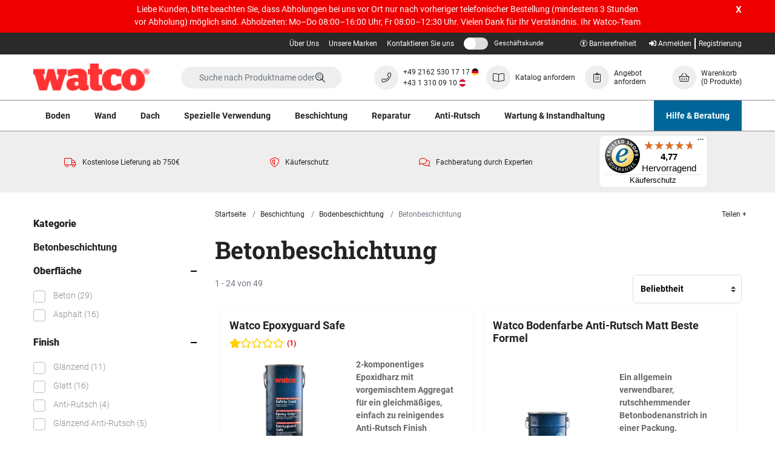

--- FILE ---
content_type: text/html; charset=UTF-8
request_url: https://www.watco.de/beschichtung/bodenbeschichtung/betonbeschichtung
body_size: 22376
content:

<!DOCTYPE html>
<html lang="de">
<head>
    <meta charset="utf-8">
    <meta http-equiv="X-UA-Compatible" content="IE=edge">
    <meta name="viewport" content="width=device-width, initial-scale=1, shrink-to-fit=no">

    <title>    Betonbeschichtung | Watco</title>

        
                <link rel="canonical" href="https://www.watco.de/beschichtung/bodenbeschichtung/betonbeschichtung">
    
    <script type="application/ld+json">{"@context":"http://schema.org","@type":"WebSite","url":"https://www.watco.de","potentialAction":{"@type":"SearchAction","target":"https://www.watco.de/search?q={q}","query-input":"required name=q"}}</script>

    	<link rel="stylesheet" href="/assets/css/production.bundle.46c16cb6eb1e8e31bd16.css">


    <link rel="apple-touch-icon" sizes="180x180" href="/apple-touch-icon.png">
    <link rel="icon" type="image/png" sizes="32x32" href="/favicon-32x32.png">
    <link rel="icon" type="image/png" sizes="16x16" href="/favicon-16x16.png">
    <link rel="manifest" href="/site.webmanifest">
    <link rel="mask-icon" href="/safari-pinned-tab.svg" color="#5bbad5">
    <meta name="msapplication-TileColor" content="#333333">
    <meta name="theme-color" content="#ffffff">

                        <meta property="og:title" content="Betonbeschichtung | Watco"/>
                    <meta property="og:type" content="website"/>
                    <meta property="og:image" content="https://assets.watco.de/images/layout/watco-logo.png"/>
                    <meta property="og:url" content="https://www.watco.de/beschichtung/bodenbeschichtung/betonbeschichtung"/>
            
    
    	<script type="bc6bd1437c624b77a5717b65-text/javascript">
		var dataLayer = window.dataLayer = window.dataLayer || [];
		var isMobile = "No";
		dataLayer.push({"is_mobile_view": isMobile});
		localStorage.setItem("isMobile", isMobile);
		dataLayer.push({"dimensionValue": "Anonymous User" });
		dataLayer.push({"page_type": "category" });
	</script>



    
    <!-- Initialize Google Consent Mode --><script type="bc6bd1437c624b77a5717b65-text/javascript">window.dataLayer = window.dataLayer || [];function gtag() {dataLayer.push(arguments);}gtag("consent", "default", {ad_storage: "denied",analytics_storage: "denied",ad_user_data: "denied",ad_personalization: "denied",wait_for_update: 500});gtag("set", "ads_data_redaction", true);</script><!-- End Initialize Google Consent Mode --> <!-- Google Tag Manager --> <script type="bc6bd1437c624b77a5717b65-text/javascript">(function(w,d,s,l,i){w[l]=w[l]||[];w[l].push({'gtm.start': new Date().getTime(),event:'gtm.js'});var f=d.getElementsByTagName(s)[0], j=d.createElement(s),dl=l!='dataLayer'?'&l='+l:'';j.async=true;j.src= 'https://www.googletagmanager.com/gtm.js?id='+i+dl;f.parentNode.insertBefore(j,f); })(window,document,'script','dataLayer','GTM-KVT2FDR');</script> <!-- End Google Tag Manager -->

        <script type="bc6bd1437c624b77a5717b65-text/javascript">
        var onloadCallback = function () {
            let listOfElements = document.getElementsByClassName('g-recaptcha');

            for (let i = 0; i < listOfElements.length; i++) {
                let form = listOfElements[i].closest('form');
                grecaptcha.render(listOfElements[i], {
                    'sitekey': '6LfLAI8UAAAAAE9pCvFT_A6r_VUI5xGkENnmUxxU',
                    'callback': function (token) {
                        form.submit();
                    }
                });
            }
        };
    </script>

        <script src='https://www.google.com/recaptcha/api.js?onload=onloadCallback&render=explicit' async defer type="bc6bd1437c624b77a5717b65-text/javascript"></script>
    
    <script type="bc6bd1437c624b77a5717b65-text/javascript">
        var incTax =  false ;
        var taxRedirect = "/toggle-tax/L2Jlc2NoaWNodHVuZy9ib2RlbmJlc2NoaWNodHVuZy9iZXRvbmJlc2NoaWNodHVuZw%253D%253D";
        var siteLocale = "de-DE";
        var defaultCurrency = "EUR";
        var taxStatusLabel = {
            'inc': 'inkl. MwSt',
            'ex': 'exkl. MwSt'
        };
    </script>
</head>

<body class="">
<!-- Google Tag Manager (noscript) --> <noscript><iframe src="https://www.googletagmanager.com/ns.html?id=GTM-KVT2FDR" height="0" width="0" style="display:none;visibility:hidden"></iframe></noscript> <!-- End Google Tag Manager (noscript) -->


<div class="full-width-bk unsupported-browser-bar d-none">
    <div class="container">
        <div class="row d-flex justify-content-center">
            Ihr Browser wird nicht unterstützt, daher ist ihr Nutzungserlebnis unter Umständen eingeschränkt. Bitte benutzen Sie eine aktuelle Version Ihres Browsers.
        </div>
    </div>
</div>

    <div class="full-width-bk announcement-bar" data-embeddedMobSite  style="background-color: #ee0000">
        <div class="container">
            <div class="row d-flex justify-content-center">
                <div class="announcement-wrapper">
                    <div class="col-18 d-flex justify-content-center">
                        <span class="announcement-bar-text text-center" style="color: #FFFFFF">Liebe Kunden, bitte beachten Sie, dass Abholungen bei uns vor Ort nur nach vorheriger telefonischer Bestellung (mindestens 3 Stunden vor Abholung) möglich sind. Abholzeiten: Mo–Do 08:00–16:00 Uhr, Fr 08:00–12:30 Uhr. Vielen Dank für Ihr Verständnis. Ihr Watco‑Team</span>
                    </div>
                    <div class="close">
                        <span class="js-announcement-dismiss" style="color: #FFFFFF; text-shadow: 0 0 0 #FFFFFF;">x</span>
                    </div>
                </div>
            </div>
        </div>
    </div>




	<div class="header-container">
	<header id="header">

	
	
<div class="utility-bar d-flex">
	<div class="utility-bar__container container ">

		
		<div class="utility-bar__nav-links utility-bar__left ">
							 
															<div class="utility-bar__link">
							<a href="/ueber-uns">Über Uns</a>
						</div>
											<div class="utility-bar__link">
							<a href="/unsere-marken">Unsere Marken</a>
						</div>
											<div class="utility-bar__link">
							<a href="/kontaktieren-sie-uns">Kontaktieren Sie uns</a>
						</div>
														</div>
		<div class="utility-bar__right ">
			<div class="utility-bar__vat-toggle">
				<a class="js-vat-link link-toggle" href="#">
					<span class="js-vat-toggle link-toggle__switch"></span>
					<span class="mobile-tax-span--exc">Geschäftskunde</span>
					<span class="mobile-tax-span--inc d-none">Privatkunde</span>
				</a>
			</div>
			<div class="utility-bar__account-links">
																																		<a href="/anmelden" rel="nofollow">
							<i class="fas fa-sign-in-alt"></i>
							Anmelden</a>
						<a href="/registrieren" class="">Registrierung</a>
												</div>
		</div>
	</div>
</div>

	
<nav class="container navbar-upper d-flex justify-content-between align-items-center">
	<div class="d-flex align-items-center">
		<div class="d-flex d-xl-none">
			<button class="mega-menu-mob-toggle navbar-upper__toggle" type="button" aria-controls="navbars" aria-label="Toggle navigation">
				<i class="mega-menu-mob-toggle-icon fas fa-bars" aria-hidden="true"></i>
			</button>
		</div>

		<a class="navbar-upper__logo --german" href="/">
			<img src="https://www.watco.de/assets/images/watco-logo-red.png" title="Watco Site Logo" alt="Watco Site Logo" width="192" height="45"/>
		</a>
	</div>

	<a href="#content-skip" class="accessibility-link">Navigation überspringen</a>

	<div id="header-search" class="navbar-upper__search d-none d-md-block">
		
    
	
	<form method="GET" action='/search' class="header-search-form search-form" enctype="application/x-www-form-urlencoded">
		<a href="#" class="d-inline d-md-none js-close-search">
			<button class="navbar-upper__toggle" type="button" aria-controls="navbars" aria-label="Close search">
				<i class="far fa-times" aria-hidden="true"></i>
			</button>
		</a>
		<div class="search-area">
			<input type="text" class="algolia-autocomplete form-control search-field" algolia-autocomplete="{&quot;algolia&quot;:{&quot;app_id&quot;:null,&quot;api_key&quot;:null,&quot;index_name&quot;:&quot;prod_WATCO_DE&quot;,&quot;quickbuy_index_name&quot;:&quot;quickbuy_prod_WATCO_DE&quot;,&quot;article_index_name&quot;:&quot;articles_prod_WATCO_DE&quot;},&quot;bloomreach&quot;:{&quot;search_base_url&quot;:&quot;https:\/\/core.dxpapi.com\/api\/v1\/core\/&quot;,&quot;suggest_base_url&quot;:&quot;https:\/\/suggest.dxpapi.com\/api\/v2\/suggest\/&quot;,&quot;account_id&quot;:&quot;7501&quot;,&quot;product_domain_key&quot;:&quot;watco_de_de&quot;,&quot;content_catalog_name&quot;:&quot;content_de_de&quot;},&quot;image&quot;:{&quot;base_url&quot;:&quot;https:\/\/assets.watco.de\/images\/presets\/category_page_normal\/__image__&quot;,&quot;placeholder&quot;:&quot;https:\/\/assets.watco.de\/images\/presets\/category_page_normal\/placeholder.jpg&quot;},&quot;config&quot;:{&quot;image&quot;:true,&quot;price&quot;:true,&quot;sku&quot;:false},&quot;taxType&quot;:false,&quot;translations&quot;:{&quot;sku&quot;:&quot;Art.-Nr.&quot;,&quot;dataset1&quot;:&quot;Produkte &amp; Datenbl\u00e4tter&quot;,&quot;dataset2&quot;:&quot;Kategorien&quot;,&quot;dataset3&quot;:&quot;Artikel&quot;,&quot;dataset1Bloomreach&quot;:&quot;Suchvorschl\u00e4ge&quot;,&quot;dataset2Bloomreach&quot;:&quot;Produkte und Datenbl\u00e4tter f\u00fcr \u201e%query%\u201c&quot;,&quot;dataset3Bloomreach&quot;:&quot;Artikel zum Thema \u201e%query%\u201c&quot;,&quot;productsButton&quot;:&quot;Produkt anzeigen&quot;,&quot;dataSheetsButton&quot;:&quot;Datenblatt anzeigen&quot;,&quot;fromText&quot;:&quot;Ab&quot;,&quot;incText&quot;:&quot;inkl. MwSt&quot;,&quot;exText&quot;:&quot;exkl. MwSt&quot;,&quot;noResultsWereFound&quot;:&quot;Keine Suchergebnisse gefunden&quot;,&quot;viewAllResults&quot;:&quot;Alle Suchergebnisse ansehen&quot;},&quot;locale&quot;:{&quot;locale&quot;:&quot;de-DE&quot;,&quot;localeCurrency&quot;:&quot;EUR&quot;},&quot;app_env&quot;:&quot;prod&quot;}" placeholder="Suche nach Produktname oder Suchbegriff" name="query"/>

			<button class="btn btn-secondary btn-search" value="Suche" style="">
				<i class="fal fa-search fa-lg" aria-hidden="true"></i>
			</button>
		</div>

	</form>


	</div>

	<div class="d-flex align-items-center navbar-upper__links">
		<a href="#" class="d-flex d-md-none align-items-center navbar-upper__link js-open-search --german">
			<div class="fa-icon">
				<i class="fal fa-search"></i>
			</div>
		</a>

					<div class="align-items-lg-center navbar-upper__link --german d-none d-xl-flex">
									<div class="fa-icon">
						<i class="fal fa-phone"></i>
					</div>
								<p class="mb-0 d-block navbar-upper__link-text --german">
					<span class="mb-1 d-block">
						<a href="tel:+4921625301717">
							+49 2162 530 17 17
							<img class="flag" src="/assets/images/flags/germanFlag.svg"  width="12" height="12">
						</a>
					</span>
					<span class="d-block">
						<a href="tel:+4313100910">
							+43 1 310 09 10
							<img class="flag" src="/assets/images/flags/austrianFlag.svg"  width="12" height="12">
						</a>
					</span>
				</p>
			</div>
			<a href="tel:+4921625301717" class="d-flex align-items-center navbar-upper__link --german d-xl-none">
				<div class="fa-icon">
					<i class="fal fa-phone"></i>
				</div>
				<p class="mb-0 d-block navbar-upper__link-text --german">
					<span class="mb-1 d-block">
						<img class="flag" src="/assets/images/flags/germanFlag.svg"  width="12" height="12">
					</span>
				</p>
			</a>
			<a href="tel:+4313100910" class="d-flex align-items-center navbar-upper__link --german d-xl-none">
				<div class="fa-icon">
					<i class="fal fa-phone"></i>
				</div>
				<p class="mb-0 d-block navbar-upper__link-text --german">
					<span class="mb-1 d-block">
						<img class="flag" src="/assets/images/flags/austrianFlag.svg"  width="12" height="12">
					</span>
				</p>
			</a>
							<a href="/kontaktieren-sie-uns/katalog-anfordern" class="navbar-upper__link d-none d-md-flex align-items-md-center">
									<div class="fa-icon">
						<i class="fal fa-book-open"></i>
					</div>
				
				<p class="mb-0 d-none d-xl-block navbar-upper__link-text navbar-phone-no">
					Katalog anfordern
				</p>
			</a>
							<a href="/account/quote/list" class="d-none d-md-flex align-items-center navbar-upper__link">
									<div class="fa-icon">
						<i class="fal fa-clipboard-list"></i>
					</div>
								<p class="mb-0 d-none d-xl-block navbar-upper__link-text">
					Angebot anfordern
				</p>
			</a>
									<a id="nav-basket" href="/warenkorb" class="d-flex align-items-center navbar-upper__link " data-basket-qty="0" rel="nofollow">
				<div class="fa-icon">
					<i class="fal fa-shopping-basket"></i>
				</div>
				<p class="mb-0 js-basket-total d-none d-xl-block navbar-upper__link-text">
					Warenkorb
					<span class="d-block">
						<span class="js-basket-item-count" data-translations={&quot;itemText&quot;:&quot;Produkt&quot;,&quot;itemTextPlural&quot;:&quot;Produkte&quot;}>(0 Produkte)</span>
					</span>
				</p>
			</a>
			</div>
	<div class="header-search-block">
    
	
	<form method="GET" action='/search' class="header-search-form search-form" enctype="application/x-www-form-urlencoded">
		<a href="#" class="d-inline d-md-none js-close-search">
			<button class="navbar-upper__toggle" type="button" aria-controls="navbars" aria-label="Close search">
				<i class="far fa-times" aria-hidden="true"></i>
			</button>
		</a>
		<div class="search-area">
			<input type="text" class="algolia-autocomplete form-control search-field" algolia-autocomplete="{&quot;algolia&quot;:{&quot;app_id&quot;:null,&quot;api_key&quot;:null,&quot;index_name&quot;:&quot;prod_WATCO_DE&quot;,&quot;quickbuy_index_name&quot;:&quot;quickbuy_prod_WATCO_DE&quot;,&quot;article_index_name&quot;:&quot;articles_prod_WATCO_DE&quot;},&quot;bloomreach&quot;:{&quot;search_base_url&quot;:&quot;https:\/\/core.dxpapi.com\/api\/v1\/core\/&quot;,&quot;suggest_base_url&quot;:&quot;https:\/\/suggest.dxpapi.com\/api\/v2\/suggest\/&quot;,&quot;account_id&quot;:&quot;7501&quot;,&quot;product_domain_key&quot;:&quot;watco_de_de&quot;,&quot;content_catalog_name&quot;:&quot;content_de_de&quot;},&quot;image&quot;:{&quot;base_url&quot;:&quot;https:\/\/assets.watco.de\/images\/presets\/category_page_normal\/__image__&quot;,&quot;placeholder&quot;:&quot;https:\/\/assets.watco.de\/images\/presets\/category_page_normal\/placeholder.jpg&quot;},&quot;config&quot;:{&quot;image&quot;:true,&quot;price&quot;:true,&quot;sku&quot;:false},&quot;taxType&quot;:false,&quot;translations&quot;:{&quot;sku&quot;:&quot;Art.-Nr.&quot;,&quot;dataset1&quot;:&quot;Produkte &amp; Datenbl\u00e4tter&quot;,&quot;dataset2&quot;:&quot;Kategorien&quot;,&quot;dataset3&quot;:&quot;Artikel&quot;,&quot;dataset1Bloomreach&quot;:&quot;Suchvorschl\u00e4ge&quot;,&quot;dataset2Bloomreach&quot;:&quot;Produkte und Datenbl\u00e4tter f\u00fcr \u201e%query%\u201c&quot;,&quot;dataset3Bloomreach&quot;:&quot;Artikel zum Thema \u201e%query%\u201c&quot;,&quot;productsButton&quot;:&quot;Produkt anzeigen&quot;,&quot;dataSheetsButton&quot;:&quot;Datenblatt anzeigen&quot;,&quot;fromText&quot;:&quot;Ab&quot;,&quot;incText&quot;:&quot;inkl. MwSt&quot;,&quot;exText&quot;:&quot;exkl. MwSt&quot;,&quot;noResultsWereFound&quot;:&quot;Keine Suchergebnisse gefunden&quot;,&quot;viewAllResults&quot;:&quot;Alle Suchergebnisse ansehen&quot;},&quot;locale&quot;:{&quot;locale&quot;:&quot;de-DE&quot;,&quot;localeCurrency&quot;:&quot;EUR&quot;},&quot;app_env&quot;:&quot;prod&quot;}" placeholder="Suche nach Produktname oder Suchbegriff" name="query"/>

			<button class="btn btn-secondary btn-search" value="Suche" style="">
				<i class="fal fa-search fa-lg" aria-hidden="true"></i>
			</button>
		</div>

	</form>

</div>
</nav>

	<nav class="nav-lower">
	<div class="container px-0">
			
	
	<div class="mega-menu-categories-desktop">
		<ul class="mega-menu-categories">
												<li class="mega-menu-categories__category">
						<a href="/boden" class="mega-menu-categories__category-link">
							Boden
						</a>
													<div class="mega-menu-categories__category-dropdown">
								<ul class="container category-dropdown">
																			<li class="category-dropdown__lvl-one">
											<a href="/boden/bodenreparatur" class="category-dropdown__lvl-one-link">Bodenreparatur</a>
											<ul class="category-dropdown__lvl-two">
																									<li class="category-dropdown__lvl-two-item">
														<a href="/boden/bodenreparatur/betonloecher" class="category-dropdown__lvl-two-link">Betonlöcher</a>
													</li>
																									<li class="category-dropdown__lvl-two-item">
														<a href="/boden/bodenreparatur/betonrisse-und-fugen" class="category-dropdown__lvl-two-link">Betonrisse und Fugen</a>
													</li>
																									<li class="category-dropdown__lvl-two-item">
														<a href="/boden/bodenreparatur/betonerneuerung" class="category-dropdown__lvl-two-link">Betonerneuerung</a>
													</li>
																									<li class="category-dropdown__lvl-two-item">
														<a href="/boden/bodenreparatur/asphaltloecher" class="category-dropdown__lvl-two-link">Asphaltlöcher</a>
													</li>
																									<li class="category-dropdown__lvl-two-item">
														<a href="/boden/bodenreparatur/asphaltrisse-und-fugen" class="category-dropdown__lvl-two-link">Asphaltrisse und Fugen</a>
													</li>
																									<li class="category-dropdown__lvl-two-item">
														<a href="/boden/bodenreparatur/asphalterneuerung" class="category-dropdown__lvl-two-link">Asphalterneuerung</a>
													</li>
																							</ul>
										</li>
																			<li class="category-dropdown__lvl-one">
											<a href="/boden/bodenbeschichtung" class="category-dropdown__lvl-one-link">Bodenbeschichtung</a>
											<ul class="category-dropdown__lvl-two">
																									<li class="category-dropdown__lvl-two-item">
														<a href="/boden/bodenbeschichtung/innen" class="category-dropdown__lvl-two-link">Innen</a>
													</li>
																									<li class="category-dropdown__lvl-two-item">
														<a href="/boden/bodenbeschichtung/aussen" class="category-dropdown__lvl-two-link">Außen</a>
													</li>
																									<li class="category-dropdown__lvl-two-item">
														<a href="/boden/bodenbeschichtung/beton-bodenbeschichtung" class="category-dropdown__lvl-two-link">Beton Bodenbeschichtung</a>
													</li>
																									<li class="category-dropdown__lvl-two-item">
														<a href="/boden/bodenbeschichtung/antirutsch-bodenbeschichtung" class="category-dropdown__lvl-two-link">Anti-Rutsch Bodenbeschichtung</a>
													</li>
																									<li class="category-dropdown__lvl-two-item">
														<a href="/boden/bodenbeschichtung/linienmarkierung" class="category-dropdown__lvl-two-link">Linienmarkierung</a>
													</li>
																									<li class="category-dropdown__lvl-two-item">
														<a href="/boden/bodenbeschichtung/asphalt" class="category-dropdown__lvl-two-link">Asphalt</a>
													</li>
																									<li class="category-dropdown__lvl-two-item">
														<a href="/boden/bodenbeschichtung/bodenbeschichtung-spezialbereich" class="category-dropdown__lvl-two-link">Bodenbeschichtung - Spezialbereich</a>
													</li>
																							</ul>
										</li>
																			<li class="category-dropdown__lvl-one">
											<a href="/boden/bodenbeschichtung-spezialbereich" class="category-dropdown__lvl-one-link">Bodenbeschichtung - Spezialbereich</a>
											<ul class="category-dropdown__lvl-two">
																									<li class="category-dropdown__lvl-two-item">
														<a href="/boden/bodenbeschichtung-spezialbereich/chemicalienresistent" class="category-dropdown__lvl-two-link">Chemikalienresistent</a>
													</li>
																									<li class="category-dropdown__lvl-two-item">
														<a href="/boden/bodenbeschichtung-spezialbereich/kalte-temperatur" class="category-dropdown__lvl-two-link">Kalte Temperatur</a>
													</li>
																									<li class="category-dropdown__lvl-two-item">
														<a href="/boden/bodenbeschichtung-spezialbereich/schnellhaertend" class="category-dropdown__lvl-two-link">Schnellhärtend</a>
													</li>
																									<li class="category-dropdown__lvl-two-item">
														<a href="/boden/bodenbeschichtung-spezialbereich/flexibel" class="category-dropdown__lvl-two-link">Flexibel</a>
													</li>
																									<li class="category-dropdown__lvl-two-item">
														<a href="/boden/bodenbeschichtung-spezialbereich/hygiene" class="category-dropdown__lvl-two-link">Hygiene</a>
													</li>
																									<li class="category-dropdown__lvl-two-item">
														<a href="/boden/bodenbeschichtung-spezialbereich/feuchtigkeitsbestaendig" class="category-dropdown__lvl-two-link">Feuchtigkeitsbeständig</a>
													</li>
																							</ul>
										</li>
																			<li class="category-dropdown__lvl-one">
											<a href="/boden/bodenvorbereitung" class="category-dropdown__lvl-one-link">Bodenvorbereitung</a>
											<ul class="category-dropdown__lvl-two">
																									<li class="category-dropdown__lvl-two-item">
														<a href="/boden/bodenvorbereitung/versiegeler" class="category-dropdown__lvl-two-link">Versiegeler</a>
													</li>
																									<li class="category-dropdown__lvl-two-item">
														<a href="/boden/bodenvorbereitung/reiniger" class="category-dropdown__lvl-two-link">Reiniger</a>
													</li>
																									<li class="category-dropdown__lvl-two-item">
														<a href="/boden/bodenvorbereitung/staubbinder" class="category-dropdown__lvl-two-link">Staubbinder</a>
													</li>
																									<li class="category-dropdown__lvl-two-item">
														<a href="/boden/bodenvorbereitung/grundierer" class="category-dropdown__lvl-two-link">Grundierer</a>
													</li>
																							</ul>
										</li>
																			<li class="category-dropdown__lvl-one">
											<a href="/boden/grundierung-und-versiegelung" class="category-dropdown__lvl-one-link">Grundierung und Versiegelung</a>
											<ul class="category-dropdown__lvl-two">
																									<li class="category-dropdown__lvl-two-item">
														<a href="/boden/grundierung-und-versiegelung/grundierer" class="category-dropdown__lvl-two-link">Grundierer</a>
													</li>
																									<li class="category-dropdown__lvl-two-item">
														<a href="/boden/grundierung-und-versiegelung/versiegeler" class="category-dropdown__lvl-two-link">Versiegeler</a>
													</li>
																									<li class="category-dropdown__lvl-two-item">
														<a href="/boden/grundierung-und-versiegelung/epoxidharz" class="category-dropdown__lvl-two-link">Epoxidharz</a>
													</li>
																									<li class="category-dropdown__lvl-two-item">
														<a href="/boden/grundierung-und-versiegelung/polyaspartic" class="category-dropdown__lvl-two-link">Polyaspartic</a>
													</li>
																									<li class="category-dropdown__lvl-two-item">
														<a href="/boden/grundierung-und-versiegelung/wasserbasiert" class="category-dropdown__lvl-two-link">Wasserbasiert</a>
													</li>
																							</ul>
										</li>
																			<li class="category-dropdown__lvl-one">
											<a href="/boden/kennzeichnung-und-linienmarkierung" class="category-dropdown__lvl-one-link">Kennzeichnung und Linienmarkierung</a>
											<ul class="category-dropdown__lvl-two">
																									<li class="category-dropdown__lvl-two-item">
														<a href="/boden/kennzeichnung-und-linienmarkierung/bodenmarkierung" class="category-dropdown__lvl-two-link">Bodenmarkierung</a>
													</li>
																									<li class="category-dropdown__lvl-two-item">
														<a href="/boden/kennzeichnung-und-linienmarkierung/tapes-und-grundierer" class="category-dropdown__lvl-two-link">Tapes und Grundierer</a>
													</li>
																									<li class="category-dropdown__lvl-two-item">
														<a href="/boden/kennzeichnung-und-linienmarkierung/schablonen" class="category-dropdown__lvl-two-link">Schablonen</a>
													</li>
																									<li class="category-dropdown__lvl-two-item">
														<a href="/boden/kennzeichnung-und-linienmarkierung/antirutsch-laufwege" class="category-dropdown__lvl-two-link">Anti-Rutsch Laufwege</a>
													</li>
																							</ul>
										</li>
																			<li class="category-dropdown__lvl-one">
											<a href="/boden/werkzeug" class="category-dropdown__lvl-one-link">Werkzeug</a>
											<ul class="category-dropdown__lvl-two">
																									<li class="category-dropdown__lvl-two-item">
														<a href="/boden/werkzeug/buersten-rollen" class="category-dropdown__lvl-two-link">Bürsten &amp; Rollen</a>
													</li>
																									<li class="category-dropdown__lvl-two-item">
														<a href="/boden/werkzeug/moertelkellen" class="category-dropdown__lvl-two-link">Mörtelkellen</a>
													</li>
																									<li class="category-dropdown__lvl-two-item">
														<a href="/boden/werkzeug/verarbeitungsset" class="category-dropdown__lvl-two-link">Verarbeitungs-Set</a>
													</li>
																									<li class="category-dropdown__lvl-two-item">
														<a href="/boden/werkzeug/abklebebaender" class="category-dropdown__lvl-two-link">Abklebebänder</a>
													</li>
																									<li class="category-dropdown__lvl-two-item">
														<a href="/boden/werkzeug/mischer-und-mischwannen" class="category-dropdown__lvl-two-link">Mischer und Mischwannen</a>
													</li>
																									<li class="category-dropdown__lvl-two-item">
														<a href="/boden/werkzeug/zubehoer" class="category-dropdown__lvl-two-link">Zubehör</a>
													</li>
																							</ul>
										</li>
																	</ul>
							</div>
											</li>
									<li class="mega-menu-categories__category">
						<a href="/wand" class="mega-menu-categories__category-link">
							Wand
						</a>
													<div class="mega-menu-categories__category-dropdown">
								<ul class="container category-dropdown">
																			<li class="category-dropdown__lvl-one">
											<a href="/wand/wandreparatur" class="category-dropdown__lvl-one-link">Wandreparatur</a>
											<ul class="category-dropdown__lvl-two">
																									<li class="category-dropdown__lvl-two-item">
														<a href="/wand/wandreparatur/innen" class="category-dropdown__lvl-two-link">Innen</a>
													</li>
																									<li class="category-dropdown__lvl-two-item">
														<a href="/wand/wandreparatur/aussen" class="category-dropdown__lvl-two-link">Außen</a>
													</li>
																							</ul>
										</li>
																			<li class="category-dropdown__lvl-one">
											<a href="/wand/wandbeschichtung" class="category-dropdown__lvl-one-link">Wandbeschichtung</a>
											<ul class="category-dropdown__lvl-two">
																									<li class="category-dropdown__lvl-two-item">
														<a href="/wand/wandbeschichtung/innen" class="category-dropdown__lvl-two-link">Innen</a>
													</li>
																									<li class="category-dropdown__lvl-two-item">
														<a href="/wand/wandbeschichtung/aussen" class="category-dropdown__lvl-two-link">Außen</a>
													</li>
																									<li class="category-dropdown__lvl-two-item">
														<a href="/wand/wandbeschichtung/feuchtigkeitsbestaendig" class="category-dropdown__lvl-two-link">Feuchtigkeitsbeständig</a>
													</li>
																									<li class="category-dropdown__lvl-two-item">
														<a href="/wand/wandbeschichtung/metalloberflaeche" class="category-dropdown__lvl-two-link">Metalloberfläche</a>
													</li>
																							</ul>
										</li>
																			<li class="category-dropdown__lvl-one">
											<a href="/wand/wandvorbereitung-versiegelung" class="category-dropdown__lvl-one-link">Wandvorbereitung &amp; Versiegelung</a>
											<ul class="category-dropdown__lvl-two">
																									<li class="category-dropdown__lvl-two-item">
														<a href="/wand/wandvorbereitung-versiegelung/staubbinder" class="category-dropdown__lvl-two-link">Staubbinder</a>
													</li>
																									<li class="category-dropdown__lvl-two-item">
														<a href="/wand/wandvorbereitung-versiegelung/versiegeler" class="category-dropdown__lvl-two-link">Versiegeler</a>
													</li>
																									<li class="category-dropdown__lvl-two-item">
														<a href="/wand/wandvorbereitung-versiegelung/feuchtigkeitsbestaendig" class="category-dropdown__lvl-two-link">Feuchtigkeitsbeständig</a>
													</li>
																							</ul>
										</li>
																			<li class="category-dropdown__lvl-one">
											<a href="/wand/innenbereich" class="category-dropdown__lvl-one-link">Innenbereich</a>
											<ul class="category-dropdown__lvl-two">
																									<li class="category-dropdown__lvl-two-item">
														<a href="/wand/innenbereich/reparatur" class="category-dropdown__lvl-two-link">Reparatur</a>
													</li>
																									<li class="category-dropdown__lvl-two-item">
														<a href="/wand/innenbereich/farbe-beschichtung" class="category-dropdown__lvl-two-link">Farbe &amp; Beschichtung</a>
													</li>
																									<li class="category-dropdown__lvl-two-item">
														<a href="/wand/innenbereich/metalloberflaeche" class="category-dropdown__lvl-two-link">Metalloberfläche</a>
													</li>
																									<li class="category-dropdown__lvl-two-item">
														<a href="/wand/innenbereich/vorbereitung-versiegeler" class="category-dropdown__lvl-two-link">Vorbereitung &amp; Versiegeler</a>
													</li>
																									<li class="category-dropdown__lvl-two-item">
														<a href="/wand/innenbereich/feuchtigkeitsbestaendig" class="category-dropdown__lvl-two-link">Feuchtigkeitsbeständig</a>
													</li>
																							</ul>
										</li>
																			<li class="category-dropdown__lvl-one">
											<a href="/wand/aussenbereich" class="category-dropdown__lvl-one-link">Außenbereich</a>
											<ul class="category-dropdown__lvl-two">
																									<li class="category-dropdown__lvl-two-item">
														<a href="/wand/aussenbereich/reparatur" class="category-dropdown__lvl-two-link">Reparatur</a>
													</li>
																									<li class="category-dropdown__lvl-two-item">
														<a href="/wand/aussenbereich/farbe-beschichtung" class="category-dropdown__lvl-two-link">Farbe &amp; Beschichtung</a>
													</li>
																									<li class="category-dropdown__lvl-two-item">
														<a href="/wand/aussenbereich/metalloberflaeche" class="category-dropdown__lvl-two-link">Metalloberfläche</a>
													</li>
																									<li class="category-dropdown__lvl-two-item">
														<a href="/wand/aussenbereich/vorbereitung-versiegeler" class="category-dropdown__lvl-two-link">Vorbereitung &amp; Versiegeler</a>
													</li>
																									<li class="category-dropdown__lvl-two-item">
														<a href="/wand/aussenbereich/feuchtigkeitsbestaendig" class="category-dropdown__lvl-two-link">Feuchtigkeitsbeständig</a>
													</li>
																							</ul>
										</li>
																			<li class="category-dropdown__lvl-one">
											<a href="/wand/werkzeug" class="category-dropdown__lvl-one-link">Werkzeug</a>
											<ul class="category-dropdown__lvl-two">
																									<li class="category-dropdown__lvl-two-item">
														<a href="/wand/werkzeug/buersten-rollen" class="category-dropdown__lvl-two-link">Bürsten &amp; Rollen</a>
													</li>
																									<li class="category-dropdown__lvl-two-item">
														<a href="/wand/werkzeug/moertelkellen" class="category-dropdown__lvl-two-link">Mörtelkellen</a>
													</li>
																									<li class="category-dropdown__lvl-two-item">
														<a href="/wand/werkzeug/mischer-und-mischwannen" class="category-dropdown__lvl-two-link">Mischer und Mischwannen</a>
													</li>
																									<li class="category-dropdown__lvl-two-item">
														<a href="/wand/werkzeug/zubehoer" class="category-dropdown__lvl-two-link">Zubehör</a>
													</li>
																							</ul>
										</li>
																	</ul>
							</div>
											</li>
									<li class="mega-menu-categories__category">
						<a href="/dach" class="mega-menu-categories__category-link">
							Dach
						</a>
													<div class="mega-menu-categories__category-dropdown">
								<ul class="container category-dropdown">
																			<li class="category-dropdown__lvl-one">
											<a href="/dach/dachreparatur" class="category-dropdown__lvl-one-link">Dachreparatur</a>
											<ul class="category-dropdown__lvl-two">
																									<li class="category-dropdown__lvl-two-item">
														<a href="/dach/dachreparatur/moertel" class="category-dropdown__lvl-two-link">Mörtel</a>
													</li>
																									<li class="category-dropdown__lvl-two-item">
														<a href="/dach/dachreparatur/versiegeler" class="category-dropdown__lvl-two-link">Versiegeler</a>
													</li>
																									<li class="category-dropdown__lvl-two-item">
														<a href="/dach/dachreparatur/feuchtigkeitsbestaendig" class="category-dropdown__lvl-two-link">Feuchtigkeitsbeständig</a>
													</li>
																									<li class="category-dropdown__lvl-two-item">
														<a href="/dach/dachreparatur/reparaturgewebe-verstaerkungstape" class="category-dropdown__lvl-two-link">Reparaturgewebe &amp; Verstärkungstape</a>
													</li>
																									<li class="category-dropdown__lvl-two-item">
														<a href="/dach/dachreparatur/ausbrueche-risse" class="category-dropdown__lvl-two-link">Ausbrüche &amp; Risse</a>
													</li>
																							</ul>
										</li>
																			<li class="category-dropdown__lvl-one">
											<a href="/dach/dachschutz" class="category-dropdown__lvl-one-link">Dachschutz</a>
											<ul class="category-dropdown__lvl-two">
																									<li class="category-dropdown__lvl-two-item">
														<a href="/dach/dachschutz/feuchtigkeitsbestaendig" class="category-dropdown__lvl-two-link">Feuchtigkeitsbeständig</a>
													</li>
																									<li class="category-dropdown__lvl-two-item">
														<a href="/dach/dachschutz/antirutsch" class="category-dropdown__lvl-two-link">Anti-Rutsch</a>
													</li>
																							</ul>
										</li>
																			<li class="category-dropdown__lvl-one">
											<a href="/dach/dachgehwegmatte" class="category-dropdown__lvl-one-link">Dach-Gehwegmatte</a>
											<ul class="category-dropdown__lvl-two">
																							</ul>
										</li>
																	</ul>
							</div>
											</li>
									<li class="mega-menu-categories__category">
						<a href="/spezielle-verwendung" class="mega-menu-categories__category-link">
							Spezielle Verwendung
						</a>
													<div class="mega-menu-categories__category-dropdown">
								<ul class="container category-dropdown">
																			<li class="category-dropdown__lvl-one">
											<a href="/spezielle-verwendung/chemikalienresistent" class="category-dropdown__lvl-one-link">Chemikalienresistent</a>
											<ul class="category-dropdown__lvl-two">
																							</ul>
										</li>
																			<li class="category-dropdown__lvl-one">
											<a href="/spezielle-verwendung/kalttrocknend" class="category-dropdown__lvl-one-link">Kalttrocknend</a>
											<ul class="category-dropdown__lvl-two">
																							</ul>
										</li>
																			<li class="category-dropdown__lvl-one">
											<a href="/spezielle-verwendung/anpassungsfhig" class="category-dropdown__lvl-one-link">Anpassungsfähig</a>
											<ul class="category-dropdown__lvl-two">
																							</ul>
										</li>
																			<li class="category-dropdown__lvl-one">
											<a href="/spezielle-verwendung/schnelltrocknend" class="category-dropdown__lvl-one-link">Schnelltrocknend</a>
											<ul class="category-dropdown__lvl-two">
																							</ul>
										</li>
																			<li class="category-dropdown__lvl-one">
											<a href="/spezielle-verwendung/hygiene" class="category-dropdown__lvl-one-link">Hygiene</a>
											<ul class="category-dropdown__lvl-two">
																							</ul>
										</li>
																			<li class="category-dropdown__lvl-one">
											<a href="/spezielle-verwendung/feuchtigkeitsschutz-abdichtung" class="category-dropdown__lvl-one-link">Feuchtigkeitsschutz &amp; Abdichtung</a>
											<ul class="category-dropdown__lvl-two">
																							</ul>
										</li>
																			<li class="category-dropdown__lvl-one">
											<a href="/spezielle-verwendung/metallschutz" class="category-dropdown__lvl-one-link">Metallschutz</a>
											<ul class="category-dropdown__lvl-two">
																							</ul>
										</li>
																	</ul>
							</div>
											</li>
									<li class="mega-menu-categories__category">
						<a href="/beschichtung" class="mega-menu-categories__category-link">
							Beschichtung
						</a>
													<div class="mega-menu-categories__category-dropdown">
								<ul class="container category-dropdown">
																			<li class="category-dropdown__lvl-one">
											<a href="/beschichtung/bodenbeschichtung" class="category-dropdown__lvl-one-link">Bodenbeschichtung</a>
											<ul class="category-dropdown__lvl-two">
																									<li class="category-dropdown__lvl-two-item">
														<a href="/beschichtung/bodenbeschichtung/innen" class="category-dropdown__lvl-two-link">Innen</a>
													</li>
																									<li class="category-dropdown__lvl-two-item">
														<a href="/beschichtung/bodenbeschichtung/aussen" class="category-dropdown__lvl-two-link">Außen</a>
													</li>
																									<li class="category-dropdown__lvl-two-item">
														<a href="/beschichtung/bodenbeschichtung/betonbeschichtung" class="category-dropdown__lvl-two-link">Betonbeschichtung</a>
													</li>
																									<li class="category-dropdown__lvl-two-item">
														<a href="/beschichtung/bodenbeschichtung/antirutsch-bodenbeschichtung" class="category-dropdown__lvl-two-link">Anti-Rutsch Bodenbeschichtung</a>
													</li>
																									<li class="category-dropdown__lvl-two-item">
														<a href="/beschichtung/bodenbeschichtung/linienmarkierung" class="category-dropdown__lvl-two-link">Linienmarkierung</a>
													</li>
																									<li class="category-dropdown__lvl-two-item">
														<a href="/beschichtung/bodenbeschichtung/asphaltbeschichtung" class="category-dropdown__lvl-two-link">Asphaltbeschichtung</a>
													</li>
																									<li class="category-dropdown__lvl-two-item">
														<a href="/beschichtung/bodenbeschichtung/bodenbeschichtung-spezialbereich" class="category-dropdown__lvl-two-link">Bodenbeschichtung - Spezialbereich</a>
													</li>
																									<li class="category-dropdown__lvl-two-item">
														<a href="/beschichtung/bodenbeschichtung/vorbehandlung-grundierung" class="category-dropdown__lvl-two-link">Vorbehandlung &amp; Grundierung</a>
													</li>
																							</ul>
										</li>
																			<li class="category-dropdown__lvl-one">
											<a href="/beschichtung/wandbeschichtung" class="category-dropdown__lvl-one-link">Wandbeschichtung</a>
											<ul class="category-dropdown__lvl-two">
																									<li class="category-dropdown__lvl-two-item">
														<a href="/beschichtung/wandbeschichtung/feuchtigkeitsbestaendig" class="category-dropdown__lvl-two-link">Feuchtigkeitsbeständig</a>
													</li>
																									<li class="category-dropdown__lvl-two-item">
														<a href="/beschichtung/wandbeschichtung/innen" class="category-dropdown__lvl-two-link">Innen</a>
													</li>
																									<li class="category-dropdown__lvl-two-item">
														<a href="/beschichtung/wandbeschichtung/aussen" class="category-dropdown__lvl-two-link">Außen</a>
													</li>
																									<li class="category-dropdown__lvl-two-item">
														<a href="/beschichtung/wandbeschichtung/korrosionsschutz" class="category-dropdown__lvl-two-link">Korrosionsschutz</a>
													</li>
																							</ul>
										</li>
																			<li class="category-dropdown__lvl-one">
											<a href="/beschichtung/dachschutz" class="category-dropdown__lvl-one-link">Dachschutz</a>
											<ul class="category-dropdown__lvl-two">
																									<li class="category-dropdown__lvl-two-item">
														<a href="/beschichtung/dachschutz/feuchtigkeitsbestaendig" class="category-dropdown__lvl-two-link">Feuchtigkeitsbeständig</a>
													</li>
																									<li class="category-dropdown__lvl-two-item">
														<a href="/beschichtung/dachschutz/antirutsch" class="category-dropdown__lvl-two-link">Anti-Rutsch</a>
													</li>
																							</ul>
										</li>
																			<li class="category-dropdown__lvl-one">
											<a href="/beschichtung/metall-und-korrosionsschutz" class="category-dropdown__lvl-one-link">Metall- und Korrosionsschutz</a>
											<ul class="category-dropdown__lvl-two">
																									<li class="category-dropdown__lvl-two-item">
														<a href="/beschichtung/metall-und-korrosionsschutz/innenbereich" class="category-dropdown__lvl-two-link">Innenbereich</a>
													</li>
																									<li class="category-dropdown__lvl-two-item">
														<a href="/beschichtung/metall-und-korrosionsschutz/aussenbereich" class="category-dropdown__lvl-two-link">Außenbereich</a>
													</li>
																									<li class="category-dropdown__lvl-two-item">
														<a href="/beschichtung/metall-und-korrosionsschutz/korrosionsschutz" class="category-dropdown__lvl-two-link">Korrosionsschutz</a>
													</li>
																									<li class="category-dropdown__lvl-two-item">
														<a href="/beschichtung/metall-und-korrosionsschutz/grundierung-fleckenblocker" class="category-dropdown__lvl-two-link">Grundierung &amp; Fleckenblocker</a>
													</li>
																									<li class="category-dropdown__lvl-two-item">
														<a href="/beschichtung/metall-und-korrosionsschutz/metalllack-spray" class="category-dropdown__lvl-two-link">Metalllack Spray</a>
													</li>
																							</ul>
										</li>
																			<li class="category-dropdown__lvl-one">
											<a href="/beschichtung/antirutsch-beschichtung" class="category-dropdown__lvl-one-link">Anti-Rutsch Beschichtung</a>
											<ul class="category-dropdown__lvl-two">
																									<li class="category-dropdown__lvl-two-item">
														<a href="/beschichtung/antirutsch-beschichtung/innen" class="category-dropdown__lvl-two-link">Innen</a>
													</li>
																									<li class="category-dropdown__lvl-two-item">
														<a href="/beschichtung/antirutsch-beschichtung/aussen" class="category-dropdown__lvl-two-link">Außen</a>
													</li>
																									<li class="category-dropdown__lvl-two-item">
														<a href="/beschichtung/antirutsch-beschichtung/bodenbeschichtung" class="category-dropdown__lvl-two-link">Bodenbeschichtung</a>
													</li>
																									<li class="category-dropdown__lvl-two-item">
														<a href="/beschichtung/antirutsch-beschichtung/dachschutz" class="category-dropdown__lvl-two-link">Dachschutz</a>
													</li>
																							</ul>
										</li>
																			<li class="category-dropdown__lvl-one">
											<a href="/beschichtung/bodenbeschichtung-spezialbereich" class="category-dropdown__lvl-one-link">Bodenbeschichtung - Spezialbereich</a>
											<ul class="category-dropdown__lvl-two">
																									<li class="category-dropdown__lvl-two-item">
														<a href="/beschichtung/bodenbeschichtung-spezialbereich/chemikalienresistent" class="category-dropdown__lvl-two-link">Chemikalienresistent</a>
													</li>
																									<li class="category-dropdown__lvl-two-item">
														<a href="/beschichtung/bodenbeschichtung-spezialbereich/kalte-temperatur" class="category-dropdown__lvl-two-link">Kalte Temperatur</a>
													</li>
																									<li class="category-dropdown__lvl-two-item">
														<a href="/beschichtung/bodenbeschichtung-spezialbereich/schnellhaertend" class="category-dropdown__lvl-two-link">Schnellhärtend</a>
													</li>
																									<li class="category-dropdown__lvl-two-item">
														<a href="/beschichtung/bodenbeschichtung-spezialbereich/flexibel" class="category-dropdown__lvl-two-link">Flexibel</a>
													</li>
																									<li class="category-dropdown__lvl-two-item">
														<a href="/beschichtung/bodenbeschichtung-spezialbereich/hygiene" class="category-dropdown__lvl-two-link">Hygiene</a>
													</li>
																									<li class="category-dropdown__lvl-two-item">
														<a href="/beschichtung/bodenbeschichtung-spezialbereich/feuchtigkeitsbestaendig" class="category-dropdown__lvl-two-link">Feuchtigkeitsbeständig</a>
													</li>
																							</ul>
										</li>
																			<li class="category-dropdown__lvl-one">
											<a href="/beschichtung/werkzeug" class="category-dropdown__lvl-one-link">Werkzeug</a>
											<ul class="category-dropdown__lvl-two">
																									<li class="category-dropdown__lvl-two-item">
														<a href="/beschichtung/werkzeug/buersten-rollen" class="category-dropdown__lvl-two-link">Bürsten &amp; Rollen</a>
													</li>
																									<li class="category-dropdown__lvl-two-item">
														<a href="/beschichtung/werkzeug/moertelkellen" class="category-dropdown__lvl-two-link">Mörtelkellen</a>
													</li>
																									<li class="category-dropdown__lvl-two-item">
														<a href="/beschichtung/werkzeug/verarbeitungsset" class="category-dropdown__lvl-two-link">Verarbeitungs-Set</a>
													</li>
																									<li class="category-dropdown__lvl-two-item">
														<a href="/beschichtung/werkzeug/abklebebaender" class="category-dropdown__lvl-two-link">Abklebebänder</a>
													</li>
																									<li class="category-dropdown__lvl-two-item">
														<a href="/beschichtung/werkzeug/mischer-und-mischwannen" class="category-dropdown__lvl-two-link">Mischer und Mischwannen</a>
													</li>
																									<li class="category-dropdown__lvl-two-item">
														<a href="/beschichtung/werkzeug/zubehoer" class="category-dropdown__lvl-two-link">Zubehör</a>
													</li>
																							</ul>
										</li>
																	</ul>
							</div>
											</li>
									<li class="mega-menu-categories__category">
						<a href="/reparatur" class="mega-menu-categories__category-link">
							Reparatur
						</a>
													<div class="mega-menu-categories__category-dropdown">
								<ul class="container category-dropdown">
																			<li class="category-dropdown__lvl-one">
											<a href="/reparatur/bodenreparatur" class="category-dropdown__lvl-one-link">Bodenreparatur</a>
											<ul class="category-dropdown__lvl-two">
																									<li class="category-dropdown__lvl-two-item">
														<a href="/reparatur/bodenreparatur/betonloecher" class="category-dropdown__lvl-two-link">Betonlöcher</a>
													</li>
																									<li class="category-dropdown__lvl-two-item">
														<a href="/reparatur/bodenreparatur/betonrisse-und-fugen" class="category-dropdown__lvl-two-link">Betonrisse und Fugen</a>
													</li>
																									<li class="category-dropdown__lvl-two-item">
														<a href="/reparatur/bodenreparatur/betonerneuerung" class="category-dropdown__lvl-two-link">Betonerneuerung</a>
													</li>
																									<li class="category-dropdown__lvl-two-item">
														<a href="/reparatur/bodenreparatur/asphaltloecher" class="category-dropdown__lvl-two-link">Asphaltlöcher</a>
													</li>
																									<li class="category-dropdown__lvl-two-item">
														<a href="/reparatur/bodenreparatur/asphaltrisse-und-fugen" class="category-dropdown__lvl-two-link">Asphaltrisse und Fugen</a>
													</li>
																									<li class="category-dropdown__lvl-two-item">
														<a href="/reparatur/bodenreparatur/asphalterneuerung" class="category-dropdown__lvl-two-link">Asphalterneuerung</a>
													</li>
																							</ul>
										</li>
																			<li class="category-dropdown__lvl-one">
											<a href="/reparatur/wandreparatur" class="category-dropdown__lvl-one-link">Wandreparatur</a>
											<ul class="category-dropdown__lvl-two">
																									<li class="category-dropdown__lvl-two-item">
														<a href="/reparatur/wandreparatur/innen" class="category-dropdown__lvl-two-link">Innen</a>
													</li>
																									<li class="category-dropdown__lvl-two-item">
														<a href="/reparatur/wandreparatur/aussen" class="category-dropdown__lvl-two-link">Außen</a>
													</li>
																							</ul>
										</li>
																			<li class="category-dropdown__lvl-one">
											<a href="/reparatur/dachreparatur" class="category-dropdown__lvl-one-link">Dachreparatur</a>
											<ul class="category-dropdown__lvl-two">
																									<li class="category-dropdown__lvl-two-item">
														<a href="/reparatur/dachreparatur/moertel" class="category-dropdown__lvl-two-link">Mörtel</a>
													</li>
																									<li class="category-dropdown__lvl-two-item">
														<a href="/reparatur/dachreparatur/versiegeler" class="category-dropdown__lvl-two-link">Versiegeler</a>
													</li>
																									<li class="category-dropdown__lvl-two-item">
														<a href="/reparatur/dachreparatur/feuchtigkeitsbestaendig" class="category-dropdown__lvl-two-link">Feuchtigkeitsbeständig</a>
													</li>
																									<li class="category-dropdown__lvl-two-item">
														<a href="/reparatur/dachreparatur/reparaturgewebe-verstaerkungstape" class="category-dropdown__lvl-two-link">Reparaturgewebe &amp; Verstärkungstape</a>
													</li>
																									<li class="category-dropdown__lvl-two-item">
														<a href="/reparatur/dachreparatur/ausbrueche-risse" class="category-dropdown__lvl-two-link">Ausbrüche &amp; Risse</a>
													</li>
																							</ul>
										</li>
																			<li class="category-dropdown__lvl-one">
											<a href="/reparatur/betonreparatur" class="category-dropdown__lvl-one-link">Betonreparatur</a>
											<ul class="category-dropdown__lvl-two">
																									<li class="category-dropdown__lvl-two-item">
														<a href="/reparatur/betonreparatur/loecher" class="category-dropdown__lvl-two-link">Löcher</a>
													</li>
																									<li class="category-dropdown__lvl-two-item">
														<a href="/reparatur/betonreparatur/risse-fugen" class="category-dropdown__lvl-two-link">Risse &amp; Fugen</a>
													</li>
																									<li class="category-dropdown__lvl-two-item">
														<a href="/reparatur/betonreparatur/belagerneuerung" class="category-dropdown__lvl-two-link">Belagerneuerung</a>
													</li>
																							</ul>
										</li>
																			<li class="category-dropdown__lvl-one">
											<a href="/reparatur/asphaltreparatur" class="category-dropdown__lvl-one-link">Asphaltreparatur</a>
											<ul class="category-dropdown__lvl-two">
																									<li class="category-dropdown__lvl-two-item">
														<a href="/reparatur/asphaltreparatur/loecher" class="category-dropdown__lvl-two-link">Löcher</a>
													</li>
																									<li class="category-dropdown__lvl-two-item">
														<a href="/reparatur/asphaltreparatur/risse-fugen" class="category-dropdown__lvl-two-link">Risse &amp; Fugen</a>
													</li>
																									<li class="category-dropdown__lvl-two-item">
														<a href="/reparatur/asphaltreparatur/belagerneuerung" class="category-dropdown__lvl-two-link">Belagerneuerung</a>
													</li>
																							</ul>
										</li>
																			<li class="category-dropdown__lvl-one">
											<a href="/reparatur/innenbereich" class="category-dropdown__lvl-one-link">Innenbereich</a>
											<ul class="category-dropdown__lvl-two">
																									<li class="category-dropdown__lvl-two-item">
														<a href="/reparatur/innenbereich/betonloecher" class="category-dropdown__lvl-two-link">Betonlöcher</a>
													</li>
																									<li class="category-dropdown__lvl-two-item">
														<a href="/reparatur/innenbereich/risse-fugen" class="category-dropdown__lvl-two-link">Risse &amp; Fugen</a>
													</li>
																									<li class="category-dropdown__lvl-two-item">
														<a href="/reparatur/innenbereich/betonerneuerung" class="category-dropdown__lvl-two-link">Betonerneuerung</a>
													</li>
																									<li class="category-dropdown__lvl-two-item">
														<a href="/reparatur/innenbereich/waende" class="category-dropdown__lvl-two-link">Wände</a>
													</li>
																							</ul>
										</li>
																			<li class="category-dropdown__lvl-one">
											<a href="/reparatur/aussenbereich" class="category-dropdown__lvl-one-link">Außenbereich</a>
											<ul class="category-dropdown__lvl-two">
																									<li class="category-dropdown__lvl-two-item">
														<a href="/reparatur/aussenbereich/loecher" class="category-dropdown__lvl-two-link">Löcher</a>
													</li>
																									<li class="category-dropdown__lvl-two-item">
														<a href="/reparatur/aussenbereich/risse-fugen" class="category-dropdown__lvl-two-link">Risse &amp; Fugen</a>
													</li>
																									<li class="category-dropdown__lvl-two-item">
														<a href="/reparatur/aussenbereich/belagerneuerung" class="category-dropdown__lvl-two-link">Belagerneuerung</a>
													</li>
																							</ul>
										</li>
																			<li class="category-dropdown__lvl-one">
											<a href="/reparatur/werkzeug" class="category-dropdown__lvl-one-link">Werkzeug</a>
											<ul class="category-dropdown__lvl-two">
																									<li class="category-dropdown__lvl-two-item">
														<a href="/reparatur/werkzeug/buersten-rollen" class="category-dropdown__lvl-two-link">Bürsten &amp; Rollen</a>
													</li>
																									<li class="category-dropdown__lvl-two-item">
														<a href="/reparatur/werkzeug/moertelkellen" class="category-dropdown__lvl-two-link">Mörtelkellen</a>
													</li>
																									<li class="category-dropdown__lvl-two-item">
														<a href="/reparatur/werkzeug/verarbeitungsset" class="category-dropdown__lvl-two-link">Verarbeitungs-Set</a>
													</li>
																									<li class="category-dropdown__lvl-two-item">
														<a href="/reparatur/werkzeug/abklebebaender" class="category-dropdown__lvl-two-link">Abklebebänder</a>
													</li>
																									<li class="category-dropdown__lvl-two-item">
														<a href="/reparatur/werkzeug/mischer-und-mischwannen" class="category-dropdown__lvl-two-link">Mischer und Mischwannen</a>
													</li>
																									<li class="category-dropdown__lvl-two-item">
														<a href="/reparatur/werkzeug/zubehoer" class="category-dropdown__lvl-two-link">Zubehör</a>
													</li>
																							</ul>
										</li>
																	</ul>
							</div>
											</li>
									<li class="mega-menu-categories__category">
						<a href="/antirutsch" class="mega-menu-categories__category-link">
							Anti-Rutsch
						</a>
													<div class="mega-menu-categories__category-dropdown">
								<ul class="container category-dropdown">
																			<li class="category-dropdown__lvl-one">
											<a href="/antirutsch/bodenbeschichtung-versiegelung" class="category-dropdown__lvl-one-link">Bodenbeschichtung &amp; Versiegelung</a>
											<ul class="category-dropdown__lvl-two">
																									<li class="category-dropdown__lvl-two-item">
														<a href="/antirutsch/bodenbeschichtung-versiegelung/innen" class="category-dropdown__lvl-two-link">Innen</a>
													</li>
																									<li class="category-dropdown__lvl-two-item">
														<a href="/antirutsch/bodenbeschichtung-versiegelung/aussen" class="category-dropdown__lvl-two-link">Außen</a>
													</li>
																							</ul>
										</li>
																			<li class="category-dropdown__lvl-one">
											<a href="/antirutsch/gfk-auflagen" class="category-dropdown__lvl-one-link">GFK Auflagen</a>
											<ul class="category-dropdown__lvl-two">
																									<li class="category-dropdown__lvl-two-item">
														<a href="/antirutsch/gfk-auflagen/gfk-stufenauflagen-antrittkanten" class="category-dropdown__lvl-two-link">GFK Stufenauflagen &amp; Antrittkanten</a>
													</li>
																									<li class="category-dropdown__lvl-two-item">
														<a href="/antirutsch/gfk-auflagen/gfk-terrassenstreifen" class="category-dropdown__lvl-two-link">GFK Terrassenstreifen</a>
													</li>
																							</ul>
										</li>
																			<li class="category-dropdown__lvl-one">
											<a href="/antirutsch/rollen-matten" class="category-dropdown__lvl-one-link">Rollen &amp; Matten</a>
											<ul class="category-dropdown__lvl-two">
																							</ul>
										</li>
																			<li class="category-dropdown__lvl-one">
											<a href="/antirutsch/antirutsch-tape" class="category-dropdown__lvl-one-link">Anti-Rutsch Tape</a>
											<ul class="category-dropdown__lvl-two">
																							</ul>
										</li>
																			<li class="category-dropdown__lvl-one">
											<a href="/antirutsch/linienmarkierung" class="category-dropdown__lvl-one-link">Linienmarkierung</a>
											<ul class="category-dropdown__lvl-two">
																									<li class="category-dropdown__lvl-two-item">
														<a href="/antirutsch/linienmarkierung/farbanstrich" class="category-dropdown__lvl-two-link">Farbanstrich</a>
													</li>
																									<li class="category-dropdown__lvl-two-item">
														<a href="/antirutsch/linienmarkierung/tape" class="category-dropdown__lvl-two-link">Tape</a>
													</li>
																									<li class="category-dropdown__lvl-two-item">
														<a href="/antirutsch/linienmarkierung/gfk-linienmarkierung" class="category-dropdown__lvl-two-link">GFK Linienmarkierung</a>
													</li>
																									<li class="category-dropdown__lvl-two-item">
														<a href="/antirutsch/linienmarkierung/schablonen" class="category-dropdown__lvl-two-link">Schablonen</a>
													</li>
																							</ul>
										</li>
																			<li class="category-dropdown__lvl-one">
											<a href="/antirutsch/bodenmatten" class="category-dropdown__lvl-one-link">Bodenmatten</a>
											<ul class="category-dropdown__lvl-two">
																									<li class="category-dropdown__lvl-two-item">
														<a href="/antirutsch/bodenmatten/anti-ermdungsmatten" class="category-dropdown__lvl-two-link">Anti-Ermüdungsmatten</a>
													</li>
																									<li class="category-dropdown__lvl-two-item">
														<a href="/antirutsch/bodenmatten/dach-gehwegmatte" class="category-dropdown__lvl-two-link">Dach-Gehwegmatte</a>
													</li>
																							</ul>
										</li>
																			<li class="category-dropdown__lvl-one">
											<a href="/antirutsch/holzbeschichtung" class="category-dropdown__lvl-one-link">Holzbeschichtung</a>
											<ul class="category-dropdown__lvl-two">
																							</ul>
										</li>
																	</ul>
							</div>
											</li>
									<li class="mega-menu-categories__category">
						<a href="/wartung-instandhaltung" class="mega-menu-categories__category-link">
							Wartung &amp; Instandhaltung
						</a>
													<div class="mega-menu-categories__category-dropdown">
								<ul class="container category-dropdown">
																			<li class="category-dropdown__lvl-one">
											<a href="/wartung-instandhaltung/vorbehandlung-grundierung-reinigung" class="category-dropdown__lvl-one-link">Vorbehandlung, Grundierung &amp; Reinigung</a>
											<ul class="category-dropdown__lvl-two">
																									<li class="category-dropdown__lvl-two-item">
														<a href="/wartung-instandhaltung/vorbehandlung-grundierung-reinigung/reiniger" class="category-dropdown__lvl-two-link">Reiniger</a>
													</li>
																									<li class="category-dropdown__lvl-two-item">
														<a href="/wartung-instandhaltung/vorbehandlung-grundierung-reinigung/grundierer" class="category-dropdown__lvl-two-link">Grundierer</a>
													</li>
																									<li class="category-dropdown__lvl-two-item">
														<a href="/wartung-instandhaltung/vorbehandlung-grundierung-reinigung/versiegeler" class="category-dropdown__lvl-two-link">Versiegeler</a>
													</li>
																									<li class="category-dropdown__lvl-two-item">
														<a href="/wartung-instandhaltung/vorbehandlung-grundierung-reinigung/staubbinder" class="category-dropdown__lvl-two-link">Staubbinder</a>
													</li>
																							</ul>
										</li>
																			<li class="category-dropdown__lvl-one">
											<a href="/wartung-instandhaltung/tapes-grundierung" class="category-dropdown__lvl-one-link">Tapes &amp; Grundierung</a>
											<ul class="category-dropdown__lvl-two">
																									<li class="category-dropdown__lvl-two-item">
														<a href="/wartung-instandhaltung/tapes-grundierung/tape-grundierer" class="category-dropdown__lvl-two-link">Tape Grundierer</a>
													</li>
																									<li class="category-dropdown__lvl-two-item">
														<a href="/wartung-instandhaltung/tapes-grundierung/tape-linienmarkierung" class="category-dropdown__lvl-two-link">Tape Linienmarkierung</a>
													</li>
																									<li class="category-dropdown__lvl-two-item">
														<a href="/wartung-instandhaltung/tapes-grundierung/tape-anti-rutsch" class="category-dropdown__lvl-two-link">Tape Anti-Rutsch</a>
													</li>
																							</ul>
										</li>
																			<li class="category-dropdown__lvl-one">
											<a href="/wartung-instandhaltung/linienmarkierung-schablonen" class="category-dropdown__lvl-one-link">Linienmarkierung &amp; Schablonen</a>
											<ul class="category-dropdown__lvl-two">
																									<li class="category-dropdown__lvl-two-item">
														<a href="/wartung-instandhaltung/linienmarkierung-schablonen/farbanstrich-linienmarkierung" class="category-dropdown__lvl-two-link">Farbanstrich Linienmarkierung</a>
													</li>
																									<li class="category-dropdown__lvl-two-item">
														<a href="/wartung-instandhaltung/linienmarkierung-schablonen/tape-linienmarkierung" class="category-dropdown__lvl-two-link">Tape Linienmarkierung</a>
													</li>
																									<li class="category-dropdown__lvl-two-item">
														<a href="/wartung-instandhaltung/linienmarkierung-schablonen/schablonen" class="category-dropdown__lvl-two-link">Schablonen</a>
													</li>
																							</ul>
										</li>
																			<li class="category-dropdown__lvl-one">
											<a href="/wartung-instandhaltung/industrie-spray" class="category-dropdown__lvl-one-link">Industrie-Spray</a>
											<ul class="category-dropdown__lvl-two">
																									<li class="category-dropdown__lvl-two-item">
														<a href="/wartung-instandhaltung/industrie-spray/abbeizmittel" class="category-dropdown__lvl-two-link">Abbeizmittel</a>
													</li>
																									<li class="category-dropdown__lvl-two-item">
														<a href="/wartung-instandhaltung/industrie-spray/technische-sprays" class="category-dropdown__lvl-two-link">Technische Sprays</a>
													</li>
																							</ul>
										</li>
																			<li class="category-dropdown__lvl-one">
											<a href="/wartung-instandhaltung/bodenmatten" class="category-dropdown__lvl-one-link">Bodenmatten</a>
											<ul class="category-dropdown__lvl-two">
																									<li class="category-dropdown__lvl-two-item">
														<a href="/wartung-instandhaltung/bodenmatten/anti-ermuedungsmatten" class="category-dropdown__lvl-two-link">Anti Ermüdungsmatten</a>
													</li>
																							</ul>
										</li>
																			<li class="category-dropdown__lvl-one">
											<a href="/wartung-instandhaltung/rampen-stufen" class="category-dropdown__lvl-one-link">Rampen &amp; Stufen</a>
											<ul class="category-dropdown__lvl-two">
																									<li class="category-dropdown__lvl-two-item">
														<a href="/wartung-instandhaltung/rampen-stufen/gfk-stufenauflagen-antrittkanten" class="category-dropdown__lvl-two-link">GFK Stufenauflagen &amp; Antrittkanten</a>
													</li>
																							</ul>
										</li>
																			<li class="category-dropdown__lvl-one">
											<a href="/wartung-instandhaltung/holzbeschichtung" class="category-dropdown__lvl-one-link">Holzbeschichtung</a>
											<ul class="category-dropdown__lvl-two">
																							</ul>
										</li>
																			<li class="category-dropdown__lvl-one">
											<a href="/wartung-instandhaltung/arbeitssicherheit" class="category-dropdown__lvl-one-link">Arbeitssicherheit</a>
											<ul class="category-dropdown__lvl-two">
																							</ul>
										</li>
																	</ul>
							</div>
											</li>
										
																		<li class="mega-menu-categories__category mega-menu-categories__category--content-link">
						<a href="/hilfe-beratung" class="mega-menu-categories__category-link">
							Hilfe &amp; Beratung
						</a>
						<div class="mega-menu-categories__category-dropdown">
							<ul class="container category-dropdown">
																				<li class="category-dropdown__lvl-one">
															<a class="category-dropdown__lvl-one-link" href="/hilfe-beratung/beratungsseiten">
									Beratungsseiten
								</a>
																																		<li class="category-dropdown__lvl-one">
															<a class="category-dropdown__lvl-one-link" href="/hilfe-beratung/anwendungsleitfaeden">
									Anwendungsleitfäden
								</a>
																																		<li class="category-dropdown__lvl-one">
															<a class="category-dropdown__lvl-one-link" href="/hilfe-beratung/kundenprojekte">
									Kundenprojekte
								</a>
																																		<li class="category-dropdown__lvl-one">
															<a class="category-dropdown__lvl-one-link" href="/hilfe-beratung/anwendungsvideos">
									Anwendungsvideos
								</a>
																																		<li class="category-dropdown__lvl-one">
															<a class="category-dropdown__lvl-one-link" href="/hilfe-beratung/datenbank">
									Datenbank
								</a>
																																		<li class="category-dropdown__lvl-one">
															<a class="category-dropdown__lvl-one-link" href="/digitale-kataloge">
									Digitale Kataloge
								</a>
																																		<li class="category-dropdown__lvl-one">
															<a class="category-dropdown__lvl-one-link" href="/neuigkeiten">
									Neuigkeiten
								</a>
																																		<li class="category-dropdown__lvl-one">
															<a class="category-dropdown__lvl-one-link" href="/hilfe-beratung/kundenservice">
									Kundenservice
								</a>
																																		<li class="category-dropdown__lvl-one">
															<a class="category-dropdown__lvl-one-link" href="/hilfe-beratung/faq">
									FAQs
								</a>
																																		<li class="category-dropdown__lvl-one">
															<a class="category-dropdown__lvl-one-link" href="/hilfe-beratung/sms-problemloesung">
									SMS-Problemlösung
								</a>
																													</ul>
					</div>
				</li>
					</ul>
	</div>

	<div class="mega-menu-categories-mob d-none">
		<ul class="mega-menu-categories">
									<button class="mega-menu-categories__back d-none">
					<i class="far fa-chevron-left"></i>
					Back
				</button>
									<li class="mega-menu-categories__category" data-index="0">
						<a href="/boden" class="mega-menu-categories__category-link">
							Boden<i class="far fa-chevron-right"></i>
						</a>
													<div class="mega-menu-categories__category-dropdown">
								<ul class="container category-dropdown">
																			<li class="category-dropdown__lvl-one">
											<a href="/boden/bodenreparatur" class="category-dropdown__lvl-one-link">Bodenreparatur</a>
											<ul class="category-dropdown__lvl-two">
																									<li class="category-dropdown__lvl-two-item">
														<a href="/boden/bodenreparatur/betonloecher" class="category-dropdown__lvl-two-link">Betonlöcher</a>
													</li>
																									<li class="category-dropdown__lvl-two-item">
														<a href="/boden/bodenreparatur/betonrisse-und-fugen" class="category-dropdown__lvl-two-link">Betonrisse und Fugen</a>
													</li>
																									<li class="category-dropdown__lvl-two-item">
														<a href="/boden/bodenreparatur/betonerneuerung" class="category-dropdown__lvl-two-link">Betonerneuerung</a>
													</li>
																									<li class="category-dropdown__lvl-two-item">
														<a href="/boden/bodenreparatur/asphaltloecher" class="category-dropdown__lvl-two-link">Asphaltlöcher</a>
													</li>
																									<li class="category-dropdown__lvl-two-item">
														<a href="/boden/bodenreparatur/asphaltrisse-und-fugen" class="category-dropdown__lvl-two-link">Asphaltrisse und Fugen</a>
													</li>
																									<li class="category-dropdown__lvl-two-item">
														<a href="/boden/bodenreparatur/asphalterneuerung" class="category-dropdown__lvl-two-link">Asphalterneuerung</a>
													</li>
																							</ul>
										</li>
																			<li class="category-dropdown__lvl-one">
											<a href="/boden/bodenbeschichtung" class="category-dropdown__lvl-one-link">Bodenbeschichtung</a>
											<ul class="category-dropdown__lvl-two">
																									<li class="category-dropdown__lvl-two-item">
														<a href="/boden/bodenbeschichtung/innen" class="category-dropdown__lvl-two-link">Innen</a>
													</li>
																									<li class="category-dropdown__lvl-two-item">
														<a href="/boden/bodenbeschichtung/aussen" class="category-dropdown__lvl-two-link">Außen</a>
													</li>
																									<li class="category-dropdown__lvl-two-item">
														<a href="/boden/bodenbeschichtung/beton-bodenbeschichtung" class="category-dropdown__lvl-two-link">Beton Bodenbeschichtung</a>
													</li>
																									<li class="category-dropdown__lvl-two-item">
														<a href="/boden/bodenbeschichtung/antirutsch-bodenbeschichtung" class="category-dropdown__lvl-two-link">Anti-Rutsch Bodenbeschichtung</a>
													</li>
																									<li class="category-dropdown__lvl-two-item">
														<a href="/boden/bodenbeschichtung/linienmarkierung" class="category-dropdown__lvl-two-link">Linienmarkierung</a>
													</li>
																									<li class="category-dropdown__lvl-two-item">
														<a href="/boden/bodenbeschichtung/asphalt" class="category-dropdown__lvl-two-link">Asphalt</a>
													</li>
																									<li class="category-dropdown__lvl-two-item">
														<a href="/boden/bodenbeschichtung/bodenbeschichtung-spezialbereich" class="category-dropdown__lvl-two-link">Bodenbeschichtung - Spezialbereich</a>
													</li>
																							</ul>
										</li>
																			<li class="category-dropdown__lvl-one">
											<a href="/boden/bodenbeschichtung-spezialbereich" class="category-dropdown__lvl-one-link">Bodenbeschichtung - Spezialbereich</a>
											<ul class="category-dropdown__lvl-two">
																									<li class="category-dropdown__lvl-two-item">
														<a href="/boden/bodenbeschichtung-spezialbereich/chemicalienresistent" class="category-dropdown__lvl-two-link">Chemikalienresistent</a>
													</li>
																									<li class="category-dropdown__lvl-two-item">
														<a href="/boden/bodenbeschichtung-spezialbereich/kalte-temperatur" class="category-dropdown__lvl-two-link">Kalte Temperatur</a>
													</li>
																									<li class="category-dropdown__lvl-two-item">
														<a href="/boden/bodenbeschichtung-spezialbereich/schnellhaertend" class="category-dropdown__lvl-two-link">Schnellhärtend</a>
													</li>
																									<li class="category-dropdown__lvl-two-item">
														<a href="/boden/bodenbeschichtung-spezialbereich/flexibel" class="category-dropdown__lvl-two-link">Flexibel</a>
													</li>
																									<li class="category-dropdown__lvl-two-item">
														<a href="/boden/bodenbeschichtung-spezialbereich/hygiene" class="category-dropdown__lvl-two-link">Hygiene</a>
													</li>
																									<li class="category-dropdown__lvl-two-item">
														<a href="/boden/bodenbeschichtung-spezialbereich/feuchtigkeitsbestaendig" class="category-dropdown__lvl-two-link">Feuchtigkeitsbeständig</a>
													</li>
																							</ul>
										</li>
																			<li class="category-dropdown__lvl-one">
											<a href="/boden/bodenvorbereitung" class="category-dropdown__lvl-one-link">Bodenvorbereitung</a>
											<ul class="category-dropdown__lvl-two">
																									<li class="category-dropdown__lvl-two-item">
														<a href="/boden/bodenvorbereitung/versiegeler" class="category-dropdown__lvl-two-link">Versiegeler</a>
													</li>
																									<li class="category-dropdown__lvl-two-item">
														<a href="/boden/bodenvorbereitung/reiniger" class="category-dropdown__lvl-two-link">Reiniger</a>
													</li>
																									<li class="category-dropdown__lvl-two-item">
														<a href="/boden/bodenvorbereitung/staubbinder" class="category-dropdown__lvl-two-link">Staubbinder</a>
													</li>
																									<li class="category-dropdown__lvl-two-item">
														<a href="/boden/bodenvorbereitung/grundierer" class="category-dropdown__lvl-two-link">Grundierer</a>
													</li>
																							</ul>
										</li>
																			<li class="category-dropdown__lvl-one">
											<a href="/boden/grundierung-und-versiegelung" class="category-dropdown__lvl-one-link">Grundierung und Versiegelung</a>
											<ul class="category-dropdown__lvl-two">
																									<li class="category-dropdown__lvl-two-item">
														<a href="/boden/grundierung-und-versiegelung/grundierer" class="category-dropdown__lvl-two-link">Grundierer</a>
													</li>
																									<li class="category-dropdown__lvl-two-item">
														<a href="/boden/grundierung-und-versiegelung/versiegeler" class="category-dropdown__lvl-two-link">Versiegeler</a>
													</li>
																									<li class="category-dropdown__lvl-two-item">
														<a href="/boden/grundierung-und-versiegelung/epoxidharz" class="category-dropdown__lvl-two-link">Epoxidharz</a>
													</li>
																									<li class="category-dropdown__lvl-two-item">
														<a href="/boden/grundierung-und-versiegelung/polyaspartic" class="category-dropdown__lvl-two-link">Polyaspartic</a>
													</li>
																									<li class="category-dropdown__lvl-two-item">
														<a href="/boden/grundierung-und-versiegelung/wasserbasiert" class="category-dropdown__lvl-two-link">Wasserbasiert</a>
													</li>
																							</ul>
										</li>
																			<li class="category-dropdown__lvl-one">
											<a href="/boden/kennzeichnung-und-linienmarkierung" class="category-dropdown__lvl-one-link">Kennzeichnung und Linienmarkierung</a>
											<ul class="category-dropdown__lvl-two">
																									<li class="category-dropdown__lvl-two-item">
														<a href="/boden/kennzeichnung-und-linienmarkierung/bodenmarkierung" class="category-dropdown__lvl-two-link">Bodenmarkierung</a>
													</li>
																									<li class="category-dropdown__lvl-two-item">
														<a href="/boden/kennzeichnung-und-linienmarkierung/tapes-und-grundierer" class="category-dropdown__lvl-two-link">Tapes und Grundierer</a>
													</li>
																									<li class="category-dropdown__lvl-two-item">
														<a href="/boden/kennzeichnung-und-linienmarkierung/schablonen" class="category-dropdown__lvl-two-link">Schablonen</a>
													</li>
																									<li class="category-dropdown__lvl-two-item">
														<a href="/boden/kennzeichnung-und-linienmarkierung/antirutsch-laufwege" class="category-dropdown__lvl-two-link">Anti-Rutsch Laufwege</a>
													</li>
																							</ul>
										</li>
																			<li class="category-dropdown__lvl-one">
											<a href="/boden/werkzeug" class="category-dropdown__lvl-one-link">Werkzeug</a>
											<ul class="category-dropdown__lvl-two">
																									<li class="category-dropdown__lvl-two-item">
														<a href="/boden/werkzeug/buersten-rollen" class="category-dropdown__lvl-two-link">Bürsten &amp; Rollen</a>
													</li>
																									<li class="category-dropdown__lvl-two-item">
														<a href="/boden/werkzeug/moertelkellen" class="category-dropdown__lvl-two-link">Mörtelkellen</a>
													</li>
																									<li class="category-dropdown__lvl-two-item">
														<a href="/boden/werkzeug/verarbeitungsset" class="category-dropdown__lvl-two-link">Verarbeitungs-Set</a>
													</li>
																									<li class="category-dropdown__lvl-two-item">
														<a href="/boden/werkzeug/abklebebaender" class="category-dropdown__lvl-two-link">Abklebebänder</a>
													</li>
																									<li class="category-dropdown__lvl-two-item">
														<a href="/boden/werkzeug/mischer-und-mischwannen" class="category-dropdown__lvl-two-link">Mischer und Mischwannen</a>
													</li>
																									<li class="category-dropdown__lvl-two-item">
														<a href="/boden/werkzeug/zubehoer" class="category-dropdown__lvl-two-link">Zubehör</a>
													</li>
																							</ul>
										</li>
																	</ul>
							</div>
											</li>
														<li class="mega-menu-categories__category" data-index="1">
						<a href="/wand" class="mega-menu-categories__category-link">
							Wand<i class="far fa-chevron-right"></i>
						</a>
													<div class="mega-menu-categories__category-dropdown">
								<ul class="container category-dropdown">
																			<li class="category-dropdown__lvl-one">
											<a href="/wand/wandreparatur" class="category-dropdown__lvl-one-link">Wandreparatur</a>
											<ul class="category-dropdown__lvl-two">
																									<li class="category-dropdown__lvl-two-item">
														<a href="/wand/wandreparatur/innen" class="category-dropdown__lvl-two-link">Innen</a>
													</li>
																									<li class="category-dropdown__lvl-two-item">
														<a href="/wand/wandreparatur/aussen" class="category-dropdown__lvl-two-link">Außen</a>
													</li>
																							</ul>
										</li>
																			<li class="category-dropdown__lvl-one">
											<a href="/wand/wandbeschichtung" class="category-dropdown__lvl-one-link">Wandbeschichtung</a>
											<ul class="category-dropdown__lvl-two">
																									<li class="category-dropdown__lvl-two-item">
														<a href="/wand/wandbeschichtung/innen" class="category-dropdown__lvl-two-link">Innen</a>
													</li>
																									<li class="category-dropdown__lvl-two-item">
														<a href="/wand/wandbeschichtung/aussen" class="category-dropdown__lvl-two-link">Außen</a>
													</li>
																									<li class="category-dropdown__lvl-two-item">
														<a href="/wand/wandbeschichtung/feuchtigkeitsbestaendig" class="category-dropdown__lvl-two-link">Feuchtigkeitsbeständig</a>
													</li>
																									<li class="category-dropdown__lvl-two-item">
														<a href="/wand/wandbeschichtung/metalloberflaeche" class="category-dropdown__lvl-two-link">Metalloberfläche</a>
													</li>
																							</ul>
										</li>
																			<li class="category-dropdown__lvl-one">
											<a href="/wand/wandvorbereitung-versiegelung" class="category-dropdown__lvl-one-link">Wandvorbereitung &amp; Versiegelung</a>
											<ul class="category-dropdown__lvl-two">
																									<li class="category-dropdown__lvl-two-item">
														<a href="/wand/wandvorbereitung-versiegelung/staubbinder" class="category-dropdown__lvl-two-link">Staubbinder</a>
													</li>
																									<li class="category-dropdown__lvl-two-item">
														<a href="/wand/wandvorbereitung-versiegelung/versiegeler" class="category-dropdown__lvl-two-link">Versiegeler</a>
													</li>
																									<li class="category-dropdown__lvl-two-item">
														<a href="/wand/wandvorbereitung-versiegelung/feuchtigkeitsbestaendig" class="category-dropdown__lvl-two-link">Feuchtigkeitsbeständig</a>
													</li>
																							</ul>
										</li>
																			<li class="category-dropdown__lvl-one">
											<a href="/wand/innenbereich" class="category-dropdown__lvl-one-link">Innenbereich</a>
											<ul class="category-dropdown__lvl-two">
																									<li class="category-dropdown__lvl-two-item">
														<a href="/wand/innenbereich/reparatur" class="category-dropdown__lvl-two-link">Reparatur</a>
													</li>
																									<li class="category-dropdown__lvl-two-item">
														<a href="/wand/innenbereich/farbe-beschichtung" class="category-dropdown__lvl-two-link">Farbe &amp; Beschichtung</a>
													</li>
																									<li class="category-dropdown__lvl-two-item">
														<a href="/wand/innenbereich/metalloberflaeche" class="category-dropdown__lvl-two-link">Metalloberfläche</a>
													</li>
																									<li class="category-dropdown__lvl-two-item">
														<a href="/wand/innenbereich/vorbereitung-versiegeler" class="category-dropdown__lvl-two-link">Vorbereitung &amp; Versiegeler</a>
													</li>
																									<li class="category-dropdown__lvl-two-item">
														<a href="/wand/innenbereich/feuchtigkeitsbestaendig" class="category-dropdown__lvl-two-link">Feuchtigkeitsbeständig</a>
													</li>
																							</ul>
										</li>
																			<li class="category-dropdown__lvl-one">
											<a href="/wand/aussenbereich" class="category-dropdown__lvl-one-link">Außenbereich</a>
											<ul class="category-dropdown__lvl-two">
																									<li class="category-dropdown__lvl-two-item">
														<a href="/wand/aussenbereich/reparatur" class="category-dropdown__lvl-two-link">Reparatur</a>
													</li>
																									<li class="category-dropdown__lvl-two-item">
														<a href="/wand/aussenbereich/farbe-beschichtung" class="category-dropdown__lvl-two-link">Farbe &amp; Beschichtung</a>
													</li>
																									<li class="category-dropdown__lvl-two-item">
														<a href="/wand/aussenbereich/metalloberflaeche" class="category-dropdown__lvl-two-link">Metalloberfläche</a>
													</li>
																									<li class="category-dropdown__lvl-two-item">
														<a href="/wand/aussenbereich/vorbereitung-versiegeler" class="category-dropdown__lvl-two-link">Vorbereitung &amp; Versiegeler</a>
													</li>
																									<li class="category-dropdown__lvl-two-item">
														<a href="/wand/aussenbereich/feuchtigkeitsbestaendig" class="category-dropdown__lvl-two-link">Feuchtigkeitsbeständig</a>
													</li>
																							</ul>
										</li>
																			<li class="category-dropdown__lvl-one">
											<a href="/wand/werkzeug" class="category-dropdown__lvl-one-link">Werkzeug</a>
											<ul class="category-dropdown__lvl-two">
																									<li class="category-dropdown__lvl-two-item">
														<a href="/wand/werkzeug/buersten-rollen" class="category-dropdown__lvl-two-link">Bürsten &amp; Rollen</a>
													</li>
																									<li class="category-dropdown__lvl-two-item">
														<a href="/wand/werkzeug/moertelkellen" class="category-dropdown__lvl-two-link">Mörtelkellen</a>
													</li>
																									<li class="category-dropdown__lvl-two-item">
														<a href="/wand/werkzeug/mischer-und-mischwannen" class="category-dropdown__lvl-two-link">Mischer und Mischwannen</a>
													</li>
																									<li class="category-dropdown__lvl-two-item">
														<a href="/wand/werkzeug/zubehoer" class="category-dropdown__lvl-two-link">Zubehör</a>
													</li>
																							</ul>
										</li>
																	</ul>
							</div>
											</li>
														<li class="mega-menu-categories__category" data-index="2">
						<a href="/dach" class="mega-menu-categories__category-link">
							Dach<i class="far fa-chevron-right"></i>
						</a>
													<div class="mega-menu-categories__category-dropdown">
								<ul class="container category-dropdown">
																			<li class="category-dropdown__lvl-one">
											<a href="/dach/dachreparatur" class="category-dropdown__lvl-one-link">Dachreparatur</a>
											<ul class="category-dropdown__lvl-two">
																									<li class="category-dropdown__lvl-two-item">
														<a href="/dach/dachreparatur/moertel" class="category-dropdown__lvl-two-link">Mörtel</a>
													</li>
																									<li class="category-dropdown__lvl-two-item">
														<a href="/dach/dachreparatur/versiegeler" class="category-dropdown__lvl-two-link">Versiegeler</a>
													</li>
																									<li class="category-dropdown__lvl-two-item">
														<a href="/dach/dachreparatur/feuchtigkeitsbestaendig" class="category-dropdown__lvl-two-link">Feuchtigkeitsbeständig</a>
													</li>
																									<li class="category-dropdown__lvl-two-item">
														<a href="/dach/dachreparatur/reparaturgewebe-verstaerkungstape" class="category-dropdown__lvl-two-link">Reparaturgewebe &amp; Verstärkungstape</a>
													</li>
																									<li class="category-dropdown__lvl-two-item">
														<a href="/dach/dachreparatur/ausbrueche-risse" class="category-dropdown__lvl-two-link">Ausbrüche &amp; Risse</a>
													</li>
																							</ul>
										</li>
																			<li class="category-dropdown__lvl-one">
											<a href="/dach/dachschutz" class="category-dropdown__lvl-one-link">Dachschutz</a>
											<ul class="category-dropdown__lvl-two">
																									<li class="category-dropdown__lvl-two-item">
														<a href="/dach/dachschutz/feuchtigkeitsbestaendig" class="category-dropdown__lvl-two-link">Feuchtigkeitsbeständig</a>
													</li>
																									<li class="category-dropdown__lvl-two-item">
														<a href="/dach/dachschutz/antirutsch" class="category-dropdown__lvl-two-link">Anti-Rutsch</a>
													</li>
																							</ul>
										</li>
																			<li class="category-dropdown__lvl-one">
											<a href="/dach/dachgehwegmatte" class="category-dropdown__lvl-one-link">Dach-Gehwegmatte</a>
											<ul class="category-dropdown__lvl-two">
																							</ul>
										</li>
																	</ul>
							</div>
											</li>
														<li class="mega-menu-categories__category" data-index="3">
						<a href="/spezielle-verwendung" class="mega-menu-categories__category-link">
							Spezielle Verwendung<i class="far fa-chevron-right"></i>
						</a>
													<div class="mega-menu-categories__category-dropdown">
								<ul class="container category-dropdown">
																			<li class="category-dropdown__lvl-one">
											<a href="/spezielle-verwendung/chemikalienresistent" class="category-dropdown__lvl-one-link">Chemikalienresistent</a>
											<ul class="category-dropdown__lvl-two">
																							</ul>
										</li>
																			<li class="category-dropdown__lvl-one">
											<a href="/spezielle-verwendung/kalttrocknend" class="category-dropdown__lvl-one-link">Kalttrocknend</a>
											<ul class="category-dropdown__lvl-two">
																							</ul>
										</li>
																			<li class="category-dropdown__lvl-one">
											<a href="/spezielle-verwendung/anpassungsfhig" class="category-dropdown__lvl-one-link">Anpassungsfähig</a>
											<ul class="category-dropdown__lvl-two">
																							</ul>
										</li>
																			<li class="category-dropdown__lvl-one">
											<a href="/spezielle-verwendung/schnelltrocknend" class="category-dropdown__lvl-one-link">Schnelltrocknend</a>
											<ul class="category-dropdown__lvl-two">
																							</ul>
										</li>
																			<li class="category-dropdown__lvl-one">
											<a href="/spezielle-verwendung/hygiene" class="category-dropdown__lvl-one-link">Hygiene</a>
											<ul class="category-dropdown__lvl-two">
																							</ul>
										</li>
																			<li class="category-dropdown__lvl-one">
											<a href="/spezielle-verwendung/feuchtigkeitsschutz-abdichtung" class="category-dropdown__lvl-one-link">Feuchtigkeitsschutz &amp; Abdichtung</a>
											<ul class="category-dropdown__lvl-two">
																							</ul>
										</li>
																			<li class="category-dropdown__lvl-one">
											<a href="/spezielle-verwendung/metallschutz" class="category-dropdown__lvl-one-link">Metallschutz</a>
											<ul class="category-dropdown__lvl-two">
																							</ul>
										</li>
																	</ul>
							</div>
											</li>
														<li class="mega-menu-categories__category" data-index="4">
						<a href="/beschichtung" class="mega-menu-categories__category-link">
							Beschichtung<i class="far fa-chevron-right"></i>
						</a>
													<div class="mega-menu-categories__category-dropdown">
								<ul class="container category-dropdown">
																			<li class="category-dropdown__lvl-one">
											<a href="/beschichtung/bodenbeschichtung" class="category-dropdown__lvl-one-link">Bodenbeschichtung</a>
											<ul class="category-dropdown__lvl-two">
																									<li class="category-dropdown__lvl-two-item">
														<a href="/beschichtung/bodenbeschichtung/innen" class="category-dropdown__lvl-two-link">Innen</a>
													</li>
																									<li class="category-dropdown__lvl-two-item">
														<a href="/beschichtung/bodenbeschichtung/aussen" class="category-dropdown__lvl-two-link">Außen</a>
													</li>
																									<li class="category-dropdown__lvl-two-item">
														<a href="/beschichtung/bodenbeschichtung/betonbeschichtung" class="category-dropdown__lvl-two-link">Betonbeschichtung</a>
													</li>
																									<li class="category-dropdown__lvl-two-item">
														<a href="/beschichtung/bodenbeschichtung/antirutsch-bodenbeschichtung" class="category-dropdown__lvl-two-link">Anti-Rutsch Bodenbeschichtung</a>
													</li>
																									<li class="category-dropdown__lvl-two-item">
														<a href="/beschichtung/bodenbeschichtung/linienmarkierung" class="category-dropdown__lvl-two-link">Linienmarkierung</a>
													</li>
																									<li class="category-dropdown__lvl-two-item">
														<a href="/beschichtung/bodenbeschichtung/asphaltbeschichtung" class="category-dropdown__lvl-two-link">Asphaltbeschichtung</a>
													</li>
																									<li class="category-dropdown__lvl-two-item">
														<a href="/beschichtung/bodenbeschichtung/bodenbeschichtung-spezialbereich" class="category-dropdown__lvl-two-link">Bodenbeschichtung - Spezialbereich</a>
													</li>
																									<li class="category-dropdown__lvl-two-item">
														<a href="/beschichtung/bodenbeschichtung/vorbehandlung-grundierung" class="category-dropdown__lvl-two-link">Vorbehandlung &amp; Grundierung</a>
													</li>
																							</ul>
										</li>
																			<li class="category-dropdown__lvl-one">
											<a href="/beschichtung/wandbeschichtung" class="category-dropdown__lvl-one-link">Wandbeschichtung</a>
											<ul class="category-dropdown__lvl-two">
																									<li class="category-dropdown__lvl-two-item">
														<a href="/beschichtung/wandbeschichtung/feuchtigkeitsbestaendig" class="category-dropdown__lvl-two-link">Feuchtigkeitsbeständig</a>
													</li>
																									<li class="category-dropdown__lvl-two-item">
														<a href="/beschichtung/wandbeschichtung/innen" class="category-dropdown__lvl-two-link">Innen</a>
													</li>
																									<li class="category-dropdown__lvl-two-item">
														<a href="/beschichtung/wandbeschichtung/aussen" class="category-dropdown__lvl-two-link">Außen</a>
													</li>
																									<li class="category-dropdown__lvl-two-item">
														<a href="/beschichtung/wandbeschichtung/korrosionsschutz" class="category-dropdown__lvl-two-link">Korrosionsschutz</a>
													</li>
																							</ul>
										</li>
																			<li class="category-dropdown__lvl-one">
											<a href="/beschichtung/dachschutz" class="category-dropdown__lvl-one-link">Dachschutz</a>
											<ul class="category-dropdown__lvl-two">
																									<li class="category-dropdown__lvl-two-item">
														<a href="/beschichtung/dachschutz/feuchtigkeitsbestaendig" class="category-dropdown__lvl-two-link">Feuchtigkeitsbeständig</a>
													</li>
																									<li class="category-dropdown__lvl-two-item">
														<a href="/beschichtung/dachschutz/antirutsch" class="category-dropdown__lvl-two-link">Anti-Rutsch</a>
													</li>
																							</ul>
										</li>
																			<li class="category-dropdown__lvl-one">
											<a href="/beschichtung/metall-und-korrosionsschutz" class="category-dropdown__lvl-one-link">Metall- und Korrosionsschutz</a>
											<ul class="category-dropdown__lvl-two">
																									<li class="category-dropdown__lvl-two-item">
														<a href="/beschichtung/metall-und-korrosionsschutz/innenbereich" class="category-dropdown__lvl-two-link">Innenbereich</a>
													</li>
																									<li class="category-dropdown__lvl-two-item">
														<a href="/beschichtung/metall-und-korrosionsschutz/aussenbereich" class="category-dropdown__lvl-two-link">Außenbereich</a>
													</li>
																									<li class="category-dropdown__lvl-two-item">
														<a href="/beschichtung/metall-und-korrosionsschutz/korrosionsschutz" class="category-dropdown__lvl-two-link">Korrosionsschutz</a>
													</li>
																									<li class="category-dropdown__lvl-two-item">
														<a href="/beschichtung/metall-und-korrosionsschutz/grundierung-fleckenblocker" class="category-dropdown__lvl-two-link">Grundierung &amp; Fleckenblocker</a>
													</li>
																									<li class="category-dropdown__lvl-two-item">
														<a href="/beschichtung/metall-und-korrosionsschutz/metalllack-spray" class="category-dropdown__lvl-two-link">Metalllack Spray</a>
													</li>
																							</ul>
										</li>
																			<li class="category-dropdown__lvl-one">
											<a href="/beschichtung/antirutsch-beschichtung" class="category-dropdown__lvl-one-link">Anti-Rutsch Beschichtung</a>
											<ul class="category-dropdown__lvl-two">
																									<li class="category-dropdown__lvl-two-item">
														<a href="/beschichtung/antirutsch-beschichtung/innen" class="category-dropdown__lvl-two-link">Innen</a>
													</li>
																									<li class="category-dropdown__lvl-two-item">
														<a href="/beschichtung/antirutsch-beschichtung/aussen" class="category-dropdown__lvl-two-link">Außen</a>
													</li>
																									<li class="category-dropdown__lvl-two-item">
														<a href="/beschichtung/antirutsch-beschichtung/bodenbeschichtung" class="category-dropdown__lvl-two-link">Bodenbeschichtung</a>
													</li>
																									<li class="category-dropdown__lvl-two-item">
														<a href="/beschichtung/antirutsch-beschichtung/dachschutz" class="category-dropdown__lvl-two-link">Dachschutz</a>
													</li>
																							</ul>
										</li>
																			<li class="category-dropdown__lvl-one">
											<a href="/beschichtung/bodenbeschichtung-spezialbereich" class="category-dropdown__lvl-one-link">Bodenbeschichtung - Spezialbereich</a>
											<ul class="category-dropdown__lvl-two">
																									<li class="category-dropdown__lvl-two-item">
														<a href="/beschichtung/bodenbeschichtung-spezialbereich/chemikalienresistent" class="category-dropdown__lvl-two-link">Chemikalienresistent</a>
													</li>
																									<li class="category-dropdown__lvl-two-item">
														<a href="/beschichtung/bodenbeschichtung-spezialbereich/kalte-temperatur" class="category-dropdown__lvl-two-link">Kalte Temperatur</a>
													</li>
																									<li class="category-dropdown__lvl-two-item">
														<a href="/beschichtung/bodenbeschichtung-spezialbereich/schnellhaertend" class="category-dropdown__lvl-two-link">Schnellhärtend</a>
													</li>
																									<li class="category-dropdown__lvl-two-item">
														<a href="/beschichtung/bodenbeschichtung-spezialbereich/flexibel" class="category-dropdown__lvl-two-link">Flexibel</a>
													</li>
																									<li class="category-dropdown__lvl-two-item">
														<a href="/beschichtung/bodenbeschichtung-spezialbereich/hygiene" class="category-dropdown__lvl-two-link">Hygiene</a>
													</li>
																									<li class="category-dropdown__lvl-two-item">
														<a href="/beschichtung/bodenbeschichtung-spezialbereich/feuchtigkeitsbestaendig" class="category-dropdown__lvl-two-link">Feuchtigkeitsbeständig</a>
													</li>
																							</ul>
										</li>
																			<li class="category-dropdown__lvl-one">
											<a href="/beschichtung/werkzeug" class="category-dropdown__lvl-one-link">Werkzeug</a>
											<ul class="category-dropdown__lvl-two">
																									<li class="category-dropdown__lvl-two-item">
														<a href="/beschichtung/werkzeug/buersten-rollen" class="category-dropdown__lvl-two-link">Bürsten &amp; Rollen</a>
													</li>
																									<li class="category-dropdown__lvl-two-item">
														<a href="/beschichtung/werkzeug/moertelkellen" class="category-dropdown__lvl-two-link">Mörtelkellen</a>
													</li>
																									<li class="category-dropdown__lvl-two-item">
														<a href="/beschichtung/werkzeug/verarbeitungsset" class="category-dropdown__lvl-two-link">Verarbeitungs-Set</a>
													</li>
																									<li class="category-dropdown__lvl-two-item">
														<a href="/beschichtung/werkzeug/abklebebaender" class="category-dropdown__lvl-two-link">Abklebebänder</a>
													</li>
																									<li class="category-dropdown__lvl-two-item">
														<a href="/beschichtung/werkzeug/mischer-und-mischwannen" class="category-dropdown__lvl-two-link">Mischer und Mischwannen</a>
													</li>
																									<li class="category-dropdown__lvl-two-item">
														<a href="/beschichtung/werkzeug/zubehoer" class="category-dropdown__lvl-two-link">Zubehör</a>
													</li>
																							</ul>
										</li>
																	</ul>
							</div>
											</li>
														<li class="mega-menu-categories__category" data-index="5">
						<a href="/reparatur" class="mega-menu-categories__category-link">
							Reparatur<i class="far fa-chevron-right"></i>
						</a>
													<div class="mega-menu-categories__category-dropdown">
								<ul class="container category-dropdown">
																			<li class="category-dropdown__lvl-one">
											<a href="/reparatur/bodenreparatur" class="category-dropdown__lvl-one-link">Bodenreparatur</a>
											<ul class="category-dropdown__lvl-two">
																									<li class="category-dropdown__lvl-two-item">
														<a href="/reparatur/bodenreparatur/betonloecher" class="category-dropdown__lvl-two-link">Betonlöcher</a>
													</li>
																									<li class="category-dropdown__lvl-two-item">
														<a href="/reparatur/bodenreparatur/betonrisse-und-fugen" class="category-dropdown__lvl-two-link">Betonrisse und Fugen</a>
													</li>
																									<li class="category-dropdown__lvl-two-item">
														<a href="/reparatur/bodenreparatur/betonerneuerung" class="category-dropdown__lvl-two-link">Betonerneuerung</a>
													</li>
																									<li class="category-dropdown__lvl-two-item">
														<a href="/reparatur/bodenreparatur/asphaltloecher" class="category-dropdown__lvl-two-link">Asphaltlöcher</a>
													</li>
																									<li class="category-dropdown__lvl-two-item">
														<a href="/reparatur/bodenreparatur/asphaltrisse-und-fugen" class="category-dropdown__lvl-two-link">Asphaltrisse und Fugen</a>
													</li>
																									<li class="category-dropdown__lvl-two-item">
														<a href="/reparatur/bodenreparatur/asphalterneuerung" class="category-dropdown__lvl-two-link">Asphalterneuerung</a>
													</li>
																							</ul>
										</li>
																			<li class="category-dropdown__lvl-one">
											<a href="/reparatur/wandreparatur" class="category-dropdown__lvl-one-link">Wandreparatur</a>
											<ul class="category-dropdown__lvl-two">
																									<li class="category-dropdown__lvl-two-item">
														<a href="/reparatur/wandreparatur/innen" class="category-dropdown__lvl-two-link">Innen</a>
													</li>
																									<li class="category-dropdown__lvl-two-item">
														<a href="/reparatur/wandreparatur/aussen" class="category-dropdown__lvl-two-link">Außen</a>
													</li>
																							</ul>
										</li>
																			<li class="category-dropdown__lvl-one">
											<a href="/reparatur/dachreparatur" class="category-dropdown__lvl-one-link">Dachreparatur</a>
											<ul class="category-dropdown__lvl-two">
																									<li class="category-dropdown__lvl-two-item">
														<a href="/reparatur/dachreparatur/moertel" class="category-dropdown__lvl-two-link">Mörtel</a>
													</li>
																									<li class="category-dropdown__lvl-two-item">
														<a href="/reparatur/dachreparatur/versiegeler" class="category-dropdown__lvl-two-link">Versiegeler</a>
													</li>
																									<li class="category-dropdown__lvl-two-item">
														<a href="/reparatur/dachreparatur/feuchtigkeitsbestaendig" class="category-dropdown__lvl-two-link">Feuchtigkeitsbeständig</a>
													</li>
																									<li class="category-dropdown__lvl-two-item">
														<a href="/reparatur/dachreparatur/reparaturgewebe-verstaerkungstape" class="category-dropdown__lvl-two-link">Reparaturgewebe &amp; Verstärkungstape</a>
													</li>
																									<li class="category-dropdown__lvl-two-item">
														<a href="/reparatur/dachreparatur/ausbrueche-risse" class="category-dropdown__lvl-two-link">Ausbrüche &amp; Risse</a>
													</li>
																							</ul>
										</li>
																			<li class="category-dropdown__lvl-one">
											<a href="/reparatur/betonreparatur" class="category-dropdown__lvl-one-link">Betonreparatur</a>
											<ul class="category-dropdown__lvl-two">
																									<li class="category-dropdown__lvl-two-item">
														<a href="/reparatur/betonreparatur/loecher" class="category-dropdown__lvl-two-link">Löcher</a>
													</li>
																									<li class="category-dropdown__lvl-two-item">
														<a href="/reparatur/betonreparatur/risse-fugen" class="category-dropdown__lvl-two-link">Risse &amp; Fugen</a>
													</li>
																									<li class="category-dropdown__lvl-two-item">
														<a href="/reparatur/betonreparatur/belagerneuerung" class="category-dropdown__lvl-two-link">Belagerneuerung</a>
													</li>
																							</ul>
										</li>
																			<li class="category-dropdown__lvl-one">
											<a href="/reparatur/asphaltreparatur" class="category-dropdown__lvl-one-link">Asphaltreparatur</a>
											<ul class="category-dropdown__lvl-two">
																									<li class="category-dropdown__lvl-two-item">
														<a href="/reparatur/asphaltreparatur/loecher" class="category-dropdown__lvl-two-link">Löcher</a>
													</li>
																									<li class="category-dropdown__lvl-two-item">
														<a href="/reparatur/asphaltreparatur/risse-fugen" class="category-dropdown__lvl-two-link">Risse &amp; Fugen</a>
													</li>
																									<li class="category-dropdown__lvl-two-item">
														<a href="/reparatur/asphaltreparatur/belagerneuerung" class="category-dropdown__lvl-two-link">Belagerneuerung</a>
													</li>
																							</ul>
										</li>
																			<li class="category-dropdown__lvl-one">
											<a href="/reparatur/innenbereich" class="category-dropdown__lvl-one-link">Innenbereich</a>
											<ul class="category-dropdown__lvl-two">
																									<li class="category-dropdown__lvl-two-item">
														<a href="/reparatur/innenbereich/betonloecher" class="category-dropdown__lvl-two-link">Betonlöcher</a>
													</li>
																									<li class="category-dropdown__lvl-two-item">
														<a href="/reparatur/innenbereich/risse-fugen" class="category-dropdown__lvl-two-link">Risse &amp; Fugen</a>
													</li>
																									<li class="category-dropdown__lvl-two-item">
														<a href="/reparatur/innenbereich/betonerneuerung" class="category-dropdown__lvl-two-link">Betonerneuerung</a>
													</li>
																									<li class="category-dropdown__lvl-two-item">
														<a href="/reparatur/innenbereich/waende" class="category-dropdown__lvl-two-link">Wände</a>
													</li>
																							</ul>
										</li>
																			<li class="category-dropdown__lvl-one">
											<a href="/reparatur/aussenbereich" class="category-dropdown__lvl-one-link">Außenbereich</a>
											<ul class="category-dropdown__lvl-two">
																									<li class="category-dropdown__lvl-two-item">
														<a href="/reparatur/aussenbereich/loecher" class="category-dropdown__lvl-two-link">Löcher</a>
													</li>
																									<li class="category-dropdown__lvl-two-item">
														<a href="/reparatur/aussenbereich/risse-fugen" class="category-dropdown__lvl-two-link">Risse &amp; Fugen</a>
													</li>
																									<li class="category-dropdown__lvl-two-item">
														<a href="/reparatur/aussenbereich/belagerneuerung" class="category-dropdown__lvl-two-link">Belagerneuerung</a>
													</li>
																							</ul>
										</li>
																			<li class="category-dropdown__lvl-one">
											<a href="/reparatur/werkzeug" class="category-dropdown__lvl-one-link">Werkzeug</a>
											<ul class="category-dropdown__lvl-two">
																									<li class="category-dropdown__lvl-two-item">
														<a href="/reparatur/werkzeug/buersten-rollen" class="category-dropdown__lvl-two-link">Bürsten &amp; Rollen</a>
													</li>
																									<li class="category-dropdown__lvl-two-item">
														<a href="/reparatur/werkzeug/moertelkellen" class="category-dropdown__lvl-two-link">Mörtelkellen</a>
													</li>
																									<li class="category-dropdown__lvl-two-item">
														<a href="/reparatur/werkzeug/verarbeitungsset" class="category-dropdown__lvl-two-link">Verarbeitungs-Set</a>
													</li>
																									<li class="category-dropdown__lvl-two-item">
														<a href="/reparatur/werkzeug/abklebebaender" class="category-dropdown__lvl-two-link">Abklebebänder</a>
													</li>
																									<li class="category-dropdown__lvl-two-item">
														<a href="/reparatur/werkzeug/mischer-und-mischwannen" class="category-dropdown__lvl-two-link">Mischer und Mischwannen</a>
													</li>
																									<li class="category-dropdown__lvl-two-item">
														<a href="/reparatur/werkzeug/zubehoer" class="category-dropdown__lvl-two-link">Zubehör</a>
													</li>
																							</ul>
										</li>
																	</ul>
							</div>
											</li>
														<li class="mega-menu-categories__category" data-index="6">
						<a href="/antirutsch" class="mega-menu-categories__category-link">
							Anti-Rutsch<i class="far fa-chevron-right"></i>
						</a>
													<div class="mega-menu-categories__category-dropdown">
								<ul class="container category-dropdown">
																			<li class="category-dropdown__lvl-one">
											<a href="/antirutsch/bodenbeschichtung-versiegelung" class="category-dropdown__lvl-one-link">Bodenbeschichtung &amp; Versiegelung</a>
											<ul class="category-dropdown__lvl-two">
																									<li class="category-dropdown__lvl-two-item">
														<a href="/antirutsch/bodenbeschichtung-versiegelung/innen" class="category-dropdown__lvl-two-link">Innen</a>
													</li>
																									<li class="category-dropdown__lvl-two-item">
														<a href="/antirutsch/bodenbeschichtung-versiegelung/aussen" class="category-dropdown__lvl-two-link">Außen</a>
													</li>
																							</ul>
										</li>
																			<li class="category-dropdown__lvl-one">
											<a href="/antirutsch/gfk-auflagen" class="category-dropdown__lvl-one-link">GFK Auflagen</a>
											<ul class="category-dropdown__lvl-two">
																									<li class="category-dropdown__lvl-two-item">
														<a href="/antirutsch/gfk-auflagen/gfk-stufenauflagen-antrittkanten" class="category-dropdown__lvl-two-link">GFK Stufenauflagen &amp; Antrittkanten</a>
													</li>
																									<li class="category-dropdown__lvl-two-item">
														<a href="/antirutsch/gfk-auflagen/gfk-terrassenstreifen" class="category-dropdown__lvl-two-link">GFK Terrassenstreifen</a>
													</li>
																							</ul>
										</li>
																			<li class="category-dropdown__lvl-one">
											<a href="/antirutsch/rollen-matten" class="category-dropdown__lvl-one-link">Rollen &amp; Matten</a>
											<ul class="category-dropdown__lvl-two">
																							</ul>
										</li>
																			<li class="category-dropdown__lvl-one">
											<a href="/antirutsch/antirutsch-tape" class="category-dropdown__lvl-one-link">Anti-Rutsch Tape</a>
											<ul class="category-dropdown__lvl-two">
																							</ul>
										</li>
																			<li class="category-dropdown__lvl-one">
											<a href="/antirutsch/linienmarkierung" class="category-dropdown__lvl-one-link">Linienmarkierung</a>
											<ul class="category-dropdown__lvl-two">
																									<li class="category-dropdown__lvl-two-item">
														<a href="/antirutsch/linienmarkierung/farbanstrich" class="category-dropdown__lvl-two-link">Farbanstrich</a>
													</li>
																									<li class="category-dropdown__lvl-two-item">
														<a href="/antirutsch/linienmarkierung/tape" class="category-dropdown__lvl-two-link">Tape</a>
													</li>
																									<li class="category-dropdown__lvl-two-item">
														<a href="/antirutsch/linienmarkierung/gfk-linienmarkierung" class="category-dropdown__lvl-two-link">GFK Linienmarkierung</a>
													</li>
																									<li class="category-dropdown__lvl-two-item">
														<a href="/antirutsch/linienmarkierung/schablonen" class="category-dropdown__lvl-two-link">Schablonen</a>
													</li>
																							</ul>
										</li>
																			<li class="category-dropdown__lvl-one">
											<a href="/antirutsch/bodenmatten" class="category-dropdown__lvl-one-link">Bodenmatten</a>
											<ul class="category-dropdown__lvl-two">
																									<li class="category-dropdown__lvl-two-item">
														<a href="/antirutsch/bodenmatten/anti-ermdungsmatten" class="category-dropdown__lvl-two-link">Anti-Ermüdungsmatten</a>
													</li>
																									<li class="category-dropdown__lvl-two-item">
														<a href="/antirutsch/bodenmatten/dach-gehwegmatte" class="category-dropdown__lvl-two-link">Dach-Gehwegmatte</a>
													</li>
																							</ul>
										</li>
																			<li class="category-dropdown__lvl-one">
											<a href="/antirutsch/holzbeschichtung" class="category-dropdown__lvl-one-link">Holzbeschichtung</a>
											<ul class="category-dropdown__lvl-two">
																							</ul>
										</li>
																	</ul>
							</div>
											</li>
														<li class="mega-menu-categories__category" data-index="7">
						<a href="/wartung-instandhaltung" class="mega-menu-categories__category-link">
							Wartung &amp; Instandhaltung<i class="far fa-chevron-right"></i>
						</a>
													<div class="mega-menu-categories__category-dropdown">
								<ul class="container category-dropdown">
																			<li class="category-dropdown__lvl-one">
											<a href="/wartung-instandhaltung/vorbehandlung-grundierung-reinigung" class="category-dropdown__lvl-one-link">Vorbehandlung, Grundierung &amp; Reinigung</a>
											<ul class="category-dropdown__lvl-two">
																									<li class="category-dropdown__lvl-two-item">
														<a href="/wartung-instandhaltung/vorbehandlung-grundierung-reinigung/reiniger" class="category-dropdown__lvl-two-link">Reiniger</a>
													</li>
																									<li class="category-dropdown__lvl-two-item">
														<a href="/wartung-instandhaltung/vorbehandlung-grundierung-reinigung/grundierer" class="category-dropdown__lvl-two-link">Grundierer</a>
													</li>
																									<li class="category-dropdown__lvl-two-item">
														<a href="/wartung-instandhaltung/vorbehandlung-grundierung-reinigung/versiegeler" class="category-dropdown__lvl-two-link">Versiegeler</a>
													</li>
																									<li class="category-dropdown__lvl-two-item">
														<a href="/wartung-instandhaltung/vorbehandlung-grundierung-reinigung/staubbinder" class="category-dropdown__lvl-two-link">Staubbinder</a>
													</li>
																							</ul>
										</li>
																			<li class="category-dropdown__lvl-one">
											<a href="/wartung-instandhaltung/tapes-grundierung" class="category-dropdown__lvl-one-link">Tapes &amp; Grundierung</a>
											<ul class="category-dropdown__lvl-two">
																									<li class="category-dropdown__lvl-two-item">
														<a href="/wartung-instandhaltung/tapes-grundierung/tape-grundierer" class="category-dropdown__lvl-two-link">Tape Grundierer</a>
													</li>
																									<li class="category-dropdown__lvl-two-item">
														<a href="/wartung-instandhaltung/tapes-grundierung/tape-linienmarkierung" class="category-dropdown__lvl-two-link">Tape Linienmarkierung</a>
													</li>
																									<li class="category-dropdown__lvl-two-item">
														<a href="/wartung-instandhaltung/tapes-grundierung/tape-anti-rutsch" class="category-dropdown__lvl-two-link">Tape Anti-Rutsch</a>
													</li>
																							</ul>
										</li>
																			<li class="category-dropdown__lvl-one">
											<a href="/wartung-instandhaltung/linienmarkierung-schablonen" class="category-dropdown__lvl-one-link">Linienmarkierung &amp; Schablonen</a>
											<ul class="category-dropdown__lvl-two">
																									<li class="category-dropdown__lvl-two-item">
														<a href="/wartung-instandhaltung/linienmarkierung-schablonen/farbanstrich-linienmarkierung" class="category-dropdown__lvl-two-link">Farbanstrich Linienmarkierung</a>
													</li>
																									<li class="category-dropdown__lvl-two-item">
														<a href="/wartung-instandhaltung/linienmarkierung-schablonen/tape-linienmarkierung" class="category-dropdown__lvl-two-link">Tape Linienmarkierung</a>
													</li>
																									<li class="category-dropdown__lvl-two-item">
														<a href="/wartung-instandhaltung/linienmarkierung-schablonen/schablonen" class="category-dropdown__lvl-two-link">Schablonen</a>
													</li>
																							</ul>
										</li>
																			<li class="category-dropdown__lvl-one">
											<a href="/wartung-instandhaltung/industrie-spray" class="category-dropdown__lvl-one-link">Industrie-Spray</a>
											<ul class="category-dropdown__lvl-two">
																									<li class="category-dropdown__lvl-two-item">
														<a href="/wartung-instandhaltung/industrie-spray/abbeizmittel" class="category-dropdown__lvl-two-link">Abbeizmittel</a>
													</li>
																									<li class="category-dropdown__lvl-two-item">
														<a href="/wartung-instandhaltung/industrie-spray/technische-sprays" class="category-dropdown__lvl-two-link">Technische Sprays</a>
													</li>
																							</ul>
										</li>
																			<li class="category-dropdown__lvl-one">
											<a href="/wartung-instandhaltung/bodenmatten" class="category-dropdown__lvl-one-link">Bodenmatten</a>
											<ul class="category-dropdown__lvl-two">
																									<li class="category-dropdown__lvl-two-item">
														<a href="/wartung-instandhaltung/bodenmatten/anti-ermuedungsmatten" class="category-dropdown__lvl-two-link">Anti Ermüdungsmatten</a>
													</li>
																							</ul>
										</li>
																			<li class="category-dropdown__lvl-one">
											<a href="/wartung-instandhaltung/rampen-stufen" class="category-dropdown__lvl-one-link">Rampen &amp; Stufen</a>
											<ul class="category-dropdown__lvl-two">
																									<li class="category-dropdown__lvl-two-item">
														<a href="/wartung-instandhaltung/rampen-stufen/gfk-stufenauflagen-antrittkanten" class="category-dropdown__lvl-two-link">GFK Stufenauflagen &amp; Antrittkanten</a>
													</li>
																							</ul>
										</li>
																			<li class="category-dropdown__lvl-one">
											<a href="/wartung-instandhaltung/holzbeschichtung" class="category-dropdown__lvl-one-link">Holzbeschichtung</a>
											<ul class="category-dropdown__lvl-two">
																							</ul>
										</li>
																			<li class="category-dropdown__lvl-one">
											<a href="/wartung-instandhaltung/arbeitssicherheit" class="category-dropdown__lvl-one-link">Arbeitssicherheit</a>
											<ul class="category-dropdown__lvl-two">
																							</ul>
										</li>
																	</ul>
							</div>
											</li>
												
																		<li class="mega-menu-categories__category" data-index="8">
						<a href="/hilfe-beratung" class="mega-menu-categories__category-link">
							Hilfe &amp; Beratung<i class="far fa-chevron-right"></i>
						</a>
						<div class="mega-menu-categories__category-dropdown">
							<ul class="container category-dropdown">
																				<li class="category-dropdown__lvl-one">
															<a class="category-dropdown__lvl-one-link" href="/hilfe-beratung/beratungsseiten">
									Beratungsseiten
								</a>
																																		<li class="category-dropdown__lvl-one">
															<a class="category-dropdown__lvl-one-link" href="/hilfe-beratung/anwendungsleitfaeden">
									Anwendungsleitfäden
								</a>
																																		<li class="category-dropdown__lvl-one">
															<a class="category-dropdown__lvl-one-link" href="/hilfe-beratung/kundenprojekte">
									Kundenprojekte
								</a>
																																		<li class="category-dropdown__lvl-one">
															<a class="category-dropdown__lvl-one-link" href="/hilfe-beratung/anwendungsvideos">
									Anwendungsvideos
								</a>
																																		<li class="category-dropdown__lvl-one">
															<a class="category-dropdown__lvl-one-link" href="/hilfe-beratung/datenbank">
									Datenbank
								</a>
																																		<li class="category-dropdown__lvl-one">
															<a class="category-dropdown__lvl-one-link" href="/digitale-kataloge">
									Digitale Kataloge
								</a>
																																		<li class="category-dropdown__lvl-one">
															<a class="category-dropdown__lvl-one-link" href="/neuigkeiten">
									Neuigkeiten
								</a>
																																		<li class="category-dropdown__lvl-one">
															<a class="category-dropdown__lvl-one-link" href="/hilfe-beratung/kundenservice">
									Kundenservice
								</a>
																																		<li class="category-dropdown__lvl-one">
															<a class="category-dropdown__lvl-one-link" href="/hilfe-beratung/faq">
									FAQs
								</a>
																																		<li class="category-dropdown__lvl-one">
															<a class="category-dropdown__lvl-one-link" href="/hilfe-beratung/sms-problemloesung">
									SMS-Problemlösung
								</a>
																													</ul>
					</div>
				</li>
			
																		
																		
																																																																																																		
							<li class="mega-menu-categories__category" data-index="9">
					<a href="/kontaktieren-sie-uns/katalog-anfordern" class="mega-menu-categories__category-link">
							Katalog anfordern
															<div class="fa-icon">
									<i class="fal fa-book-open"></i>
								</div>
												</a>
				</li>
			
							<li class="mega-menu-categories__category" data-index="10">
					<a href="/account/quote/list" class="mega-menu-categories__category-link">
							Angebot anfordern
															<div class="fa-icon">
									<i class="fal fa-clipboard-list"></i>
								</div>
												</a>
				</li>
					</ul>
	</div>

	</div>
</nav>

	</header>
	</div>

<div id="overlay" class="overlay" style="display: none;"></div>

<div class="usp-strip" data-uspstrip>
	<div class="container">
		<div class="row">
			<div class="d-flex justify-content-center col-12 col-md-8 col-lg-6">
				<div class="usp-item-a">
					<a class="usp-item__text-a" href="/hilfe-beratung/kundenservice/versandinformationen">
						<i class="fal fa-truck"></i>
						<p class="text-line">Kostenlose Lieferung ab 750€</p>
					</a>
				</div>
			</div>
			<div class="d-none justify-content-center d-md-flex col-md-8 col-lg-6">
				<div class="usp-item-a">
					<a class="usp-item__text-a" href="https://www.trustedshops.com/tsdocument/CONSUMER_MEMBERSHIP_TERMS_de.pdf">
						<i class="fal fa-shield-alt"></i>
						<p class="text-line">Käuferschutz</p>
					</a>
				</div>
			</div>
			<div class="d-none justify-content-center d-lg-flex col-lg-6">
				<div class="usp-item-a">
					<a class="usp-item__text-a" href="/hilfe-beratung">
						<i class="fal fa-comments"></i>
						<p class="text-line">Fachberatung durch Experten</p>
					</a>
				</div>
			</div>
			<div class="d-flex justify-content-center col-12 col-md-8 col-lg-6">
				<div class="usp-item-a p-0">
					<div class="usp-item__text-a">
													<div id="trustedShopBadge"></div>

<script type="bc6bd1437c624b77a5717b65-text/javascript">
    (function () {
        var _tsid = 'XDB5A88223EEACD3B6DB2895AD3634AC2';
        _tsConfig = {
            'yOffset': '0', /* offset from page bottom */
            'variant': 'custom_reviews', /* reviews, default, custom, custom_reviews */
            'customElementId': 'trustedShopBadge', /* required for variants custom and custom_reviews */
            'trustcardDirection': '', /* for custom variants: topRight, topLeft, bottomRight, bottomLeft */
            'customBadgeWidth': '', /* for custom variants: 40 - 90 (in pixels) */
            'customBadgeHeight': '', /* for custom variants: 40 - 90 (in pixels) */
            'disableResponsive': 'true', /* deactivate responsive behaviour */
            'disableTrustbadge': 'false', /* deactivate trustbadge */
        };

        var _ts = document.createElement('script');
        _ts.type = 'text/javascript';
        _ts.charset = 'utf-8';
        _ts.async = true;
        _ts.src = 'https://widgets.trustedshops.com/js/' + _tsid + '.js';

        var __ts = document.getElementsByTagName('script')[0];
        __ts.parentNode.insertBefore(_ts, __ts);
    })();
</script>											</div>
				</div>
			</div>
		</div>
	</div>
</div>




    

    <div class="container alert-container">
    <div class="row">
        <div peracto-flash-messages class="col-24">
                    </div>
    </div>
</div>


    
    <div id="content-skip" class="content template--category">
        <div id="category-container" class="container"
             peracto-category="{&quot;algolia&quot;:{&quot;app_id&quot;:null,&quot;api_key&quot;:null,&quot;index_name&quot;:&quot;prod_WATCO_DE&quot;,&quot;quickbuy_index_name&quot;:&quot;quickbuy_prod_WATCO_DE&quot;,&quot;article_index_name&quot;:&quot;articles_prod_WATCO_DE&quot;},&quot;bloomreach&quot;:{&quot;search_base_url&quot;:&quot;https:\/\/core.dxpapi.com\/api\/v1\/core\/&quot;,&quot;suggest_base_url&quot;:&quot;https:\/\/suggest.dxpapi.com\/api\/v2\/suggest\/&quot;,&quot;account_id&quot;:&quot;7501&quot;,&quot;product_domain_key&quot;:&quot;watco_de_de&quot;,&quot;content_catalog_name&quot;:&quot;content_de_de&quot;},&quot;attribute_map&quot;:{&quot;p_mpn&quot;:{&quot;label&quot;:&quot;MPN&quot;},&quot;p_gtin&quot;:{&quot;label&quot;:&quot;GTIN&quot;},&quot;brand&quot;:{&quot;label&quot;:&quot;Marke&quot;},&quot;p_condition&quot;:{&quot;label&quot;:&quot;Condition&quot;},&quot;p_price&quot;:{&quot;label&quot;:&quot;Price&quot;},&quot;p_material&quot;:{&quot;label&quot;:&quot;Material (Peracto)&quot;},&quot;p_colour&quot;:{&quot;label&quot;:&quot;Colour (Peracto)&quot;},&quot;p_size&quot;:{&quot;label&quot;:&quot;Size (Peracto)&quot;},&quot;p_offer_message&quot;:{&quot;label&quot;:&quot;Offer Message (Peracto)&quot;},&quot;p_height&quot;:{&quot;label&quot;:&quot;Height (Peracto)&quot;},&quot;p_width&quot;:{&quot;label&quot;:&quot;Width (Peracto)&quot;},&quot;p_depth&quot;:{&quot;label&quot;:&quot;Depth (Peracto)&quot;},&quot;p_length&quot;:{&quot;label&quot;:&quot;Length (Peracto)&quot;},&quot;p_weight&quot;:{&quot;label&quot;:&quot;Weight (Peracto)&quot;},&quot;p_meta_title&quot;:{&quot;label&quot;:&quot;Meta Title&quot;},&quot;p_meta_description&quot;:{&quot;label&quot;:&quot;Meta Description&quot;},&quot;p_media&quot;:{&quot;label&quot;:&quot;Media&quot;},&quot;p_files&quot;:{&quot;label&quot;:&quot;Files&quot;},&quot;p_description&quot;:{&quot;label&quot;:&quot;Description&quot;},&quot;related_products_links&quot;:{&quot;label&quot;:&quot;Related Products&quot;},&quot;p_availability_message&quot;:{&quot;label&quot;:&quot;Availability message&quot;},&quot;keywords&quot;:{&quot;label&quot;:&quot;Algolia Keywords&quot;},&quot;listing_description&quot;:{&quot;label&quot;:&quot;Listing description&quot;},&quot;listing_highlight&quot;:{&quot;label&quot;:&quot;Listing Highlight&quot;},&quot;how_to_instruction_url&quot;:{&quot;label&quot;:&quot;How to video url&quot;},&quot;short_description&quot;:{&quot;label&quot;:&quot;Short description&quot;},&quot;feature_bullet_1&quot;:{&quot;label&quot;:&quot;Feature bullet 1&quot;},&quot;feature_bullet_2&quot;:{&quot;label&quot;:&quot;Feature bullet 2&quot;},&quot;feature_bullet_3&quot;:{&quot;label&quot;:&quot;Feature bullet 3&quot;},&quot;feature_bullet_4&quot;:{&quot;label&quot;:&quot;Feature bullet 4&quot;},&quot;feature_bullet_5&quot;:{&quot;label&quot;:&quot;Feature bullet 5&quot;},&quot;feature_bullet_6&quot;:{&quot;label&quot;:&quot;Feature bullet 6&quot;},&quot;how_to_apply&quot;:{&quot;label&quot;:&quot;How to apply&quot;},&quot;model_name&quot;:{&quot;label&quot;:&quot;Configurable name&quot;},&quot;technical_data_sheet_url&quot;:{&quot;label&quot;:&quot;Technical Data Sheet URL&quot;},&quot;technical_data_sheet_url_name&quot;:{&quot;label&quot;:&quot;Technical Data Sheet URL Name&quot;},&quot;technical_data_sheet_url_2&quot;:{&quot;label&quot;:&quot;Technical Data Sheet URL 2&quot;},&quot;technical_data_sheet_url_2_name&quot;:{&quot;label&quot;:&quot;Technical Data Sheet URL 2 Name&quot;},&quot;technical_data_sheet_url_3&quot;:{&quot;label&quot;:&quot;Technical Data Sheet URL 3&quot;},&quot;technical_data_sheet_url_3_name&quot;:{&quot;label&quot;:&quot;Technical Data Sheet URL 3 Name&quot;},&quot;technical_data_sheet_url_4&quot;:{&quot;label&quot;:&quot;Technical Data Sheet URL 4&quot;},&quot;technical_data_sheet_url_4_name&quot;:{&quot;label&quot;:&quot;Technical Data Sheet URL 4 Name&quot;},&quot;technical_data_sheet_url_5_name&quot;:{&quot;label&quot;:&quot;Technical Data Sheet URL 5 Name&quot;},&quot;safety_data_sheet_url&quot;:{&quot;label&quot;:&quot;Safety Data Sheet URL&quot;},&quot;safety_data_sheet_url_name&quot;:{&quot;label&quot;:&quot;Safety Data Sheet URL Name&quot;},&quot;safety_data_sheet_url_2&quot;:{&quot;label&quot;:&quot;Safety Data Sheet URL 2&quot;},&quot;safety_data_sheet_url_2_name&quot;:{&quot;label&quot;:&quot;Safety Data Sheet URL 2 Name&quot;},&quot;safety_data_sheet_url_3&quot;:{&quot;label&quot;:&quot;Safety Data Sheet URL 3&quot;},&quot;safety_data_sheet_url_3_name&quot;:{&quot;label&quot;:&quot;Safety Data Sheet URL 3 Name&quot;},&quot;safety_data_sheet_url_4&quot;:{&quot;label&quot;:&quot;Safety Data Sheet URL 4&quot;},&quot;safety_data_sheet_url_4_name&quot;:{&quot;label&quot;:&quot;Safety Data Sheet URL 4 Name&quot;},&quot;safety_data_sheet_url_5_name&quot;:{&quot;label&quot;:&quot;Safety Data Sheet URL 5 Name&quot;},&quot;application_guide_url&quot;:{&quot;label&quot;:&quot;Application Guide URL&quot;},&quot;application_guide_url_name&quot;:{&quot;label&quot;:&quot;Application Guide URL Name&quot;},&quot;instructions_url&quot;:{&quot;label&quot;:&quot;Instructions URL&quot;},&quot;instructions_url_name&quot;:{&quot;label&quot;:&quot;Instructions URL Name&quot;},&quot;product_image_ids&quot;:{&quot;label&quot;:&quot;Product Image IDs&quot;},&quot;display_sample_button&quot;:{&quot;label&quot;:&quot;Display sample button&quot;},&quot;area_of_use&quot;:{&quot;label&quot;:&quot;Beeinflussung&quot;},&quot;area&quot;:{&quot;label&quot;:&quot;Fl\u00e4che&quot;},&quot;finish&quot;:{&quot;label&quot;:&quot;Finish&quot;},&quot;grade&quot;:{&quot;label&quot;:&quot;K\u00f6rnung&quot;},&quot;message&quot;:{&quot;label&quot;:&quot;Message&quot;},&quot;nosing_colour&quot;:{&quot;label&quot;:&quot;Kantenfarbe&quot;},&quot;profile&quot;:{&quot;label&quot;:&quot;Profil&quot;},&quot;section&quot;:{&quot;label&quot;:&quot;Section&quot;},&quot;height&quot;:{&quot;label&quot;:&quot;H\u00f6he&quot;},&quot;length&quot;:{&quot;label&quot;:&quot;Length&quot;},&quot;sizes&quot;:{&quot;label&quot;:&quot;Dimensionen&quot;},&quot;spill_type&quot;:{&quot;label&quot;:&quot;Spill Type&quot;},&quot;stencil_type&quot;:{&quot;label&quot;:&quot;Schablonenart&quot;},&quot;version&quot;:{&quot;label&quot;:&quot;Version&quot;},&quot;volume&quot;:{&quot;label&quot;:&quot;Volume&quot;},&quot;width&quot;:{&quot;label&quot;:&quot;Breite&quot;},&quot;special_features&quot;:{&quot;label&quot;:&quot;Besondere Merkmale&quot;},&quot;durability_wear&quot;:{&quot;label&quot;:&quot;Belastbarkeit&quot;},&quot;location&quot;:{&quot;label&quot;:&quot;Geeignet f\u00fcr&quot;},&quot;application_area&quot;:{&quot;label&quot;:&quot;Anwendungsbereich&quot;},&quot;surface_type&quot;:{&quot;label&quot;:&quot;Oberfl\u00e4che&quot;},&quot;application_temperature&quot;:{&quot;label&quot;:&quot;Anwendungstemperatur&quot;},&quot;type_of_repair&quot;:{&quot;label&quot;:&quot;Art der Reparatur&quot;},&quot;depth_of_repair&quot;:{&quot;label&quot;:&quot;Tiefe der Reparatur&quot;},&quot;unit_weight&quot;:{&quot;label&quot;:&quot;Unit Weight&quot;},&quot;spec_appearance&quot;:{&quot;label&quot;:&quot;Aussehen&quot;},&quot;spec_application_tools&quot;:{&quot;label&quot;:&quot;Zubeh\u00f6r&quot;},&quot;spec_cleaning&quot;:{&quot;label&quot;:&quot;Reinigung&quot;},&quot;spec_cleaning_tools&quot;:{&quot;label&quot;:&quot;Reinigungsmittel&quot;},&quot;spec_composition&quot;:{&quot;label&quot;:&quot;Zusammensetzung&quot;},&quot;spec_coverage&quot;:{&quot;label&quot;:&quot;Verbrauch&quot;},&quot;spec_curing_time_hours&quot;:{&quot;label&quot;:&quot;Aush\u00e4rtezeit&quot;},&quot;spec_curing_time_minimum_hours&quot;:{&quot;label&quot;:&quot;Aush\u00e4rtezeit Minimum&quot;},&quot;spec_delivery_information&quot;:{&quot;label&quot;:&quot;Lieferinformation&quot;},&quot;spec_depth_mm&quot;:{&quot;label&quot;:&quot;Tiefe&quot;},&quot;spec_dry_film_thickness&quot;:{&quot;label&quot;:&quot;Auftragsst\u00e4rke&quot;},&quot;spec_drying_time_hours&quot;:{&quot;label&quot;:&quot;Trocknungszeit&quot;},&quot;spec_finish&quot;:{&quot;label&quot;:&quot;Finish&quot;},&quot;spec_height&quot;:{&quot;label&quot;:&quot;H\u00f6he&quot;},&quot;spec_length_mm&quot;:{&quot;label&quot;:&quot;L\u00e4nge&quot;},&quot;spec_max_application_temperature_deg_c&quot;:{&quot;label&quot;:&quot;Maximale Anwendungstemperatur&quot;},&quot;spec_max_operational_temperature&quot;:{&quot;label&quot;:&quot;Maximale Betriebstemperatur&quot;},&quot;spec_min_application_temperature&quot;:{&quot;label&quot;:&quot;Minimale Bodentemperatur&quot;},&quot;spec_mix_ratio&quot;:{&quot;label&quot;:&quot;Mischungsverh\u00e4ltnis&quot;},&quot;spec_number_of_coats&quot;:{&quot;label&quot;:&quot;Anstriche&quot;},&quot;spec_number_of_components&quot;:{&quot;label&quot;:&quot;Anzahl der Komponenten&quot;},&quot;spec_pot_life&quot;:{&quot;label&quot;:&quot;Topfzeit&quot;},&quot;spec_pot_time_hours&quot;:{&quot;label&quot;:&quot;Topfzeit (Stunden)&quot;},&quot;spec_primer_required&quot;:{&quot;label&quot;:&quot;Grundierer erforderlich&quot;},&quot;spec_principle_limitations&quot;:{&quot;label&quot;:&quot;Einschr\u00e4nkungen&quot;},&quot;spec_properties&quot;:{&quot;label&quot;:&quot;Eigenschaften&quot;},&quot;spec_recommended_coats&quot;:{&quot;label&quot;:&quot;Empfohlene Anstriche&quot;},&quot;spec_roll_length_mtrs&quot;:{&quot;label&quot;:&quot;Rollenl\u00e4nge&quot;},&quot;spec_shelf_life&quot;:{&quot;label&quot;:&quot;Haltbarkeit&quot;},&quot;spec_storage&quot;:{&quot;label&quot;:&quot;Lagerung&quot;},&quot;spec_suitable_for&quot;:{&quot;label&quot;:&quot;Geeignet f\u00fcr&quot;},&quot;spec_surfaces&quot;:{&quot;label&quot;:&quot;Oberfl\u00e4chen&quot;},&quot;spec_usage_interior_exterior&quot;:{&quot;label&quot;:&quot;Innen- und Au\u00dfenbereich&quot;},&quot;spec_wet_film_thickness&quot;:{&quot;label&quot;:&quot;Nasse Auftragsst\u00e4rke&quot;},&quot;spec_width_mm&quot;:{&quot;label&quot;:&quot;Breite&quot;},&quot;alternative_product_advert&quot;:{&quot;label&quot;:&quot;Alternative Product Advert&quot;},&quot;technical_data_sheet_url_5&quot;:{&quot;label&quot;:&quot;Technical Data Sheet URL 5&quot;},&quot;safety_data_sheet_url_5&quot;:{&quot;label&quot;:&quot;Safety Data Sheet URL 5&quot;},&quot;colour&quot;:{&quot;label&quot;:&quot;Farbe&quot;},&quot;weight&quot;:{&quot;label&quot;:&quot;Gewicht&quot;},&quot;floor_condition&quot;:{&quot;label&quot;:&quot;Zustand des Bodens&quot;},&quot;show_sa_link&quot;:{&quot;label&quot;:&quot;Show specialist alternative text link&quot;},&quot;most_popular&quot;:{&quot;label&quot;:&quot;Most Popular&quot;},&quot;primers&quot;:{&quot;label&quot;:&quot;Primers&quot;},&quot;spec_application&quot;:{&quot;label&quot;:&quot;Anwendung&quot;},&quot;finish_filter&quot;:{&quot;label&quot;:&quot;Finish&quot;},&quot;cover_calc_type&quot;:{&quot;label&quot;:&quot;Fl\u00e4chen-\/Volumenbasierter Verbrauchsrechner&quot;},&quot;cover_calc_area_volume_per_packsize&quot;:{&quot;label&quot;:&quot;Area m\u00b2 \/ Volume m\u00b3 per packsize&quot;},&quot;cover_calc_packsize&quot;:{&quot;label&quot;:&quot;Packsize&quot;},&quot;cover_calc_recommended_number_of_coats&quot;:{&quot;label&quot;:&quot;Recommended number of coats&quot;},&quot;cover_calc_max_recommended_depth_per_application&quot;:{&quot;label&quot;:&quot;Max Recommended Depth per application mm&quot;},&quot;cover_calc_epoxy&quot;:{&quot;label&quot;:&quot;Epoxy?&quot;},&quot;cover_calc_calculation_message&quot;:{&quot;label&quot;:&quot;Coverage comment&quot;},&quot;cover_calc_useful_info_message&quot;:{&quot;label&quot;:&quot;Info message&quot;},&quot;price_promotion&quot;:{&quot;label&quot;:&quot;Sonderangebot&quot;},&quot;test_results&quot;:{&quot;label&quot;:&quot;Testergebnisse&quot;},&quot;delivery_display_1&quot;:{&quot;label&quot;:&quot;Delivery option 1&quot;},&quot;delivery_display_2&quot;:{&quot;label&quot;:&quot;Delivery option 2&quot;},&quot;delivery_display_3&quot;:{&quot;label&quot;:&quot;Delivery option 3&quot;},&quot;delivery_display_4&quot;:{&quot;label&quot;:&quot;Delivery option 4&quot;},&quot;flash_text&quot;:{&quot;label&quot;:&quot;Flash Sticker Text&quot;},&quot;flash_color&quot;:{&quot;label&quot;:&quot;Flash Sticker Text Colour&quot;},&quot;flash_bg&quot;:{&quot;label&quot;:&quot;Flash Sticker Background Colour&quot;},&quot;catalogue_article_number&quot;:{&quot;label&quot;:&quot;Catalogue article number&quot;},&quot;reviews_star_rating&quot;:{&quot;label&quot;:&quot;Reviews star rating&quot;},&quot;reviews_count&quot;:{&quot;label&quot;:&quot;Reviews count&quot;},&quot;available_next_day_delivery&quot;:{&quot;label&quot;:&quot;Is available next day delivery&quot;},&quot;name_for_algolia_search&quot;:{&quot;label&quot;:&quot;Name for algolia search&quot;},&quot;simple_child_skus&quot;:{&quot;label&quot;:&quot;Simple Child SKUs&quot;},&quot;chemical_resistant&quot;:{&quot;label&quot;:&quot;Chemikalienresistenz&quot;},&quot;anti_slip&quot;:{&quot;label&quot;:&quot;Rutschfestigkeit&quot;},&quot;durability&quot;:{&quot;label&quot;:&quot;Robustheit&quot;},&quot;repair_thickness&quot;:{&quot;label&quot;:&quot;Dicke der Reparatur&quot;},&quot;cost_m2_per_coat&quot;:{&quot;label&quot;:&quot;m\u00b2-Kosten pro Anstrich&quot;},&quot;hardens_and_dustproofs&quot;:{&quot;label&quot;:&quot;H\u00e4rtet &amp; bindet Staub&quot;},&quot;flexible&quot;:{&quot;label&quot;:&quot;Flexibel&quot;},&quot;seals_the_surface&quot;:{&quot;label&quot;:&quot;Versiegelt die Oberfl\u00e4che&quot;},&quot;suitable_for_power_floated_concrete&quot;:{&quot;label&quot;:&quot;Geeignet f\u00fcr fl\u00fcgelgegl\u00e4tteten Beton&quot;},&quot;suitable_for_parked_cars&quot;:{&quot;label&quot;:&quot;Geeignet f\u00fcr parkende Autos&quot;},&quot;hygienic_food_safe&quot;:{&quot;label&quot;:&quot;Hygienisch\/Lebensmitteltauglich&quot;},&quot;primes_porous_dusty_surfaces&quot;:{&quot;label&quot;:&quot;Grundiert por\u00f6se, staubige Oberfl\u00e4chen&quot;},&quot;primes_smooth_and_power_floated_concrete&quot;:{&quot;label&quot;:&quot;Grundiert glatten &amp; fl\u00fcgelgegl\u00e4tteten Beton&quot;},&quot;can_be_used_at_low_temperatures&quot;:{&quot;label&quot;:&quot;Anwendung bei niedrigen Temperaturen&quot;},&quot;can_be_applied_to_damp_surfaces&quot;:{&quot;label&quot;:&quot;Anwendung auf feuchten Oberfl\u00e4chen&quot;},&quot;uv_resistant&quot;:{&quot;label&quot;:&quot;UV best\u00e4ndig&quot;},&quot;cost_per_kg&quot;:{&quot;label&quot;:&quot;Kosten pro kg&quot;},&quot;cold_setting_version_available&quot;:{&quot;label&quot;:&quot;Kalttrocknende Version verf\u00fcgbar&quot;},&quot;colour_compare&quot;:{&quot;label&quot;:&quot;Farbe&quot;},&quot;deep_fill_version_available&quot;:{&quot;label&quot;:&quot;Tiefenf\u00fcller Version verf\u00fcgbar&quot;},&quot;how_applied&quot;:{&quot;label&quot;:&quot;Anwendungswerkzeug&quot;},&quot;suitable_for_asphalt_and_concrete&quot;:{&quot;label&quot;:&quot;Geeignet f\u00fcr Asphalt &amp; Beton&quot;},&quot;minimum_application_thickness&quot;:{&quot;label&quot;:&quot;Minimale Anwendungsst\u00e4rke&quot;},&quot;use_with&quot;:{&quot;label&quot;:&quot;Verwenden mit&quot;},&quot;pdp_comparable_attributes&quot;:{&quot;label&quot;:&quot;Comparable attributes&quot;},&quot;pdp_banner_image_url&quot;:{&quot;label&quot;:&quot;PDP small banner image URL&quot;},&quot;solar_reflective&quot;:{&quot;label&quot;:&quot;Solar reflektierend&quot;},&quot;maximum_application_thickness&quot;:{&quot;label&quot;:&quot;Maximale Anwendungsst\u00e4rke&quot;},&quot;can_be_feather_edged&quot;:{&quot;label&quot;:&quot;Auslaufend modellierbar&quot;},&quot;etches_bare_concrete&quot;:{&quot;label&quot;:&quot;\u00c4tzt blanken Beton&quot;},&quot;biodegreadable&quot;:{&quot;label&quot;:&quot;Biologisch abbaubar&quot;},&quot;can_be_applied_to_painted_surfaces&quot;:{&quot;label&quot;:&quot;Anwendung auf Altanstrichen&quot;},&quot;virtually_odourless&quot;:{&quot;label&quot;:&quot;Praktisch geruchlos&quot;},&quot;level_of_oil_or_grease_removal&quot;:{&quot;label&quot;:&quot;St\u00e4rke der \u00d6l- oder Fettentfernung&quot;},&quot;reduces_alkalinity_in_new_concrete&quot;:{&quot;label&quot;:&quot;Vermindert die Alkalit\u00e4t von neuem Beton&quot;},&quot;cost_per_l&quot;:{&quot;label&quot;:&quot;\u20ac\/L&quot;},&quot;waterproofs_damp_proofs&quot;:{&quot;label&quot;:&quot;Wasser-\/Feuchtigkeitsschutz&quot;},&quot;marketing_heading&quot;:{&quot;label&quot;:&quot;Product feature heading&quot;},&quot;marketing_text_1&quot;:{&quot;label&quot;:&quot;Product feature left column content&quot;},&quot;marketing_text_2&quot;:{&quot;label&quot;:&quot;Product feature middle column content&quot;},&quot;blocked&quot;:{&quot;label&quot;:&quot;Blocked&quot;},&quot;low_stock_level&quot;:{&quot;label&quot;:&quot;Low Stock Level&quot;},&quot;reviews_count_tab_1&quot;:{&quot;label&quot;:&quot;Reviews count for the first country tab&quot;},&quot;reviews_count_tab_2&quot;:{&quot;label&quot;:&quot;Reviews count for the second country tab&quot;},&quot;reviews_count_tab_3&quot;:{&quot;label&quot;:&quot;Reviews count for the third country tab&quot;},&quot;finder_job&quot;:{&quot;label&quot;:&quot;Welches Projekt wollen Sie durchf\u00fchren?&quot;},&quot;finder_location&quot;:{&quot;label&quot;:&quot;Ist das Projekt im Innen- oder Au\u00dfenbereich?&quot;},&quot;finder_smooth_finish&quot;:{&quot;label&quot;:&quot;Ben\u00f6tigen Sie ein glattes oder ein Anti-Rutsch-Finish?&quot;},&quot;finder_repair&quot;:{&quot;label&quot;:&quot;Reparieren Sie L\u00f6ch oder Fugen\/Risse?&quot;},&quot;finder_coloured_finish&quot;:{&quot;label&quot;:&quot;M\u00f6chten Sie ein farbiges oder ein transparentes Finish?&quot;},&quot;finder_sorting&quot;:{&quot;label&quot;:&quot;Product finder sorting&quot;},&quot;reviews_count_tab_4&quot;:{&quot;label&quot;:&quot;Reviews count for the fourth country tab&quot;},&quot;suppress_description_tab&quot;:{&quot;label&quot;:&quot;Suppress description tab&quot;},&quot;suppress_specification_tab&quot;:{&quot;label&quot;:&quot;Suppress specification tab&quot;},&quot;suppress_qa_tab&quot;:{&quot;label&quot;:&quot;Suppress Q\/A tab&quot;},&quot;size_packsize&quot;:{&quot;label&quot;:&quot;Packungsgr\u00f6\u00dfe&quot;},&quot;size_brush&quot;:{&quot;label&quot;:&quot;Pinselgr\u00f6\u00dfe&quot;},&quot;pile&quot;:{&quot;label&quot;:&quot;Pile&quot;},&quot;product_length&quot;:{&quot;label&quot;:&quot;Product Length&quot;},&quot;spec_curing_time_hours_minus20&quot;:{&quot;label&quot;:&quot;H\u00e4rtezeit (bei -20\u00b0C)&quot;},&quot;spec_curing_time_hours_minus10&quot;:{&quot;label&quot;:&quot;H\u00e4rtezeit (bei -10\u00b0C)&quot;},&quot;spec_curing_time_hours_0&quot;:{&quot;label&quot;:&quot;H\u00e4rtezeit (bei 0\u00b0C)&quot;},&quot;spec_curing_time_hours_5&quot;:{&quot;label&quot;:&quot;H\u00e4rtezeit (bei 5\u00b0C)&quot;},&quot;spec_curing_time_hours_10&quot;:{&quot;label&quot;:&quot;H\u00e4rtezeit (bei 10\u00b0C)&quot;},&quot;spec_curing_time_hours_15&quot;:{&quot;label&quot;:&quot;H\u00e4rtezeit (bei 15\u00b0C)&quot;},&quot;spec_curing_time_hours_20&quot;:{&quot;label&quot;:&quot;H\u00e4rtezeit (bei 20\u00b0C)&quot;},&quot;reviews_count_tab_5&quot;:{&quot;label&quot;:&quot;Reviews count for the fifth country tab&quot;},&quot;reviews_count_tab_6&quot;:{&quot;label&quot;:&quot;Reviews count for the sixth country tab&quot;},&quot;product_type&quot;:{&quot;label&quot;:&quot;Product type&quot;}},&quot;options&quot;:{&quot;category_params&quot;:[&quot;Beschichtung &gt; Bodenbeschichtung &gt; Betonbeschichtung&quot;]},&quot;image&quot;:{&quot;base_url&quot;:&quot;https:\/\/assets.watco.de\/images\/presets\/category_page_normal\/__image__&quot;,&quot;placeholder&quot;:&quot;https:\/\/assets.watco.de\/images\/presets\/category_page_normal\/placeholder.jpg&quot;},&quot;pricing&quot;:{&quot;tax_inclusive&quot;:false,&quot;currency&quot;:&quot;EUR&quot;,&quot;locale&quot;:&quot;de_DE&quot;},&quot;translations&quot;:{&quot;sku&quot;:&quot;Art.-Nr.&quot;,&quot;dataset1&quot;:&quot;Produkte &amp; Datenbl\u00e4tter&quot;,&quot;dataset2&quot;:&quot;Kategorien&quot;,&quot;dataset3&quot;:&quot;Artikel&quot;,&quot;dataset1Bloomreach&quot;:&quot;Suchvorschl\u00e4ge&quot;,&quot;dataset2Bloomreach&quot;:&quot;Produkte und Datenbl\u00e4tter f\u00fcr \u201e%query%\u201c&quot;,&quot;dataset3Bloomreach&quot;:&quot;Artikel zum Thema \u201e%query%\u201c&quot;,&quot;productsButton&quot;:&quot;Produkt anzeigen&quot;,&quot;dataSheetsButton&quot;:&quot;Datenblatt anzeigen&quot;,&quot;fromText&quot;:&quot;Ab&quot;,&quot;incText&quot;:&quot;inkl. MwSt&quot;,&quot;exText&quot;:&quot;exkl. MwSt&quot;,&quot;noResultsWereFound&quot;:&quot;Keine Suchergebnisse gefunden&quot;,&quot;viewAllResults&quot;:&quot;Alle Suchergebnisse ansehen&quot;,&quot;more&quot;:&quot;Mehr&quot;,&quot;category&quot;:&quot;Kategorie&quot;,&quot;viewingXOfY&quot;:&quot;%x% von %y%&quot;,&quot;showMore&quot;:&quot;Mehr anzeigen&quot;,&quot;showLess&quot;:&quot;Weniger anzeigen&quot;,&quot;filters&quot;:&quot;Filter&quot;,&quot;clearAll&quot;:&quot;Alle entfernen&quot;,&quot;appliedFilters&quot;:&quot;Angewendete Filter&quot;,&quot;yes&quot;:&quot;Ja&quot;,&quot;no&quot;:&quot;Nein&quot;,&quot;options_available&quot;:&quot;%x% Optionen verf\u00fcgbar&quot;,&quot;showing_results_for&quot;:&quot;Suchergebnisse f\u00fcr \u201e%query%\u201c&quot;,&quot;search_instead_for&quot;:&quot;Suchen Sie stattdessen nach \u201e%query%\u201c&quot;},&quot;app_env&quot;:&quot;prod&quot;}"
             data-category-id="424">
            <div class="row row-adj">
                <div class="col-md-6 category-nav" id="catNav">
                    <div class="d-block d-md-none">
                        <div class="breadcrumbs">
    <div class="container breadcrumb-continer">
        
        <nav class="breadcrumb d-none d-md-block mx-0">
            <a class="breadcrumb-item" href="/">Startseite</a>
                                                <a class="breadcrumb-item" href="/beschichtung">Beschichtung</a>                                    <a class="breadcrumb-item" href="/beschichtung/bodenbeschichtung">Bodenbeschichtung</a>                                    <span class="breadcrumb-item active">Betonbeschichtung</span>                                    </nav>

        <nav class="breadcrumb breadcrumb-mobile d-block d-md-none">
                                                                                                                                                                                                                                                                                                            <a class="breadcrumb-item" href="/beschichtung/bodenbeschichtung"><i class="fas fa-caret-left"></i> Bodenbeschichtung</a>                    </nav>

        <div class="content-share">
                <input class="ctc-field js-copytext" value="https://www.watco.de/beschichtung/bodenbeschichtung/betonbeschichtung" type="text" data-link-label="Teilen +" data-link-copied-text="Link wurde erfolgreich kopiert" data-copy-not-supported="Kopieren des Links wird von Ihrem Browser nicht unterstützt">
                <div id="copy-notice">
                    <a href='#'
                        class="js-copy-clipboard"
                        rel="nofollow">
                        Teilen +</a>
                    </div>
            </div>
    </div>
</div>

                    </div>
                    <div class="filters-container d-none d-md-block">
                            <div class="cat-nav__title mobile-filter-btn d-flex d-md-none">
                                <i class="fal fa-times"></i>
                            </div>

                            <div id="current-refined-values"
                                data-your-selection-header="Angewendete Filter"
                                data-clear-all-header="Alle entfernen"
                            >
                            </div>

                            <div class="cat-nav__title js-mobile-filter-title cat-border" style="cursor: pointer;">Kategorie
                                <svg class="svg-plus d-block d-md-none" hideversion="1.1" id="Layer_1" xmlns="http://www.w3.org/2000/svg"
                                    x="0px" y="0px" width="10px" height="10px" viewBox="0 0 10 10" enable-background="new 0 0 10 10" xml:space="preserve"><path
                                            d="M10,6H6v4H4V6H0V4h4V0h2v4h4V6z"/></svg>
                                <svg class="svg-minus hide d-block d-md-none" xmlns="http://www.w3.org/2000/svg" width="10" height="10" viewBox="0 0 10 10">
                                    <path d="M0,4V6H10V4H0Z"/>
                                </svg>
                            </div>
                            <div class='d-block mobile-hide'>
                                <ul class="cat-list">
                                    <li class="cat-list__item cat-list__item-title">Betonbeschichtung</li>
                                                                    </ul>
                            </div>

                            <div id="other-facets" class='d-block'>
                                <div id="material"></div>
                                <div id="range-slider" data-price-range-header="Preis"></div>
                            </div>
                    </div>
                </div>

                <div class="col-24 col-md-18">
                    <div class="d-none d-md-block">
                        <div class="breadcrumbs">
    <div class="container breadcrumb-continer">
        
        <nav class="breadcrumb d-none d-md-block mx-0">
            <a class="breadcrumb-item" href="/">Startseite</a>
                                                <a class="breadcrumb-item" href="/beschichtung">Beschichtung</a>                                    <a class="breadcrumb-item" href="/beschichtung/bodenbeschichtung">Bodenbeschichtung</a>                                    <span class="breadcrumb-item active">Betonbeschichtung</span>                                    </nav>

        <nav class="breadcrumb breadcrumb-mobile d-block d-md-none">
                                                                                                                                                                                                                                                                                                            <a class="breadcrumb-item" href="/beschichtung/bodenbeschichtung"><i class="fas fa-caret-left"></i> Bodenbeschichtung</a>                    </nav>

        <div class="content-share">
                <input class="ctc-field js-copytext" value="https://www.watco.de/beschichtung/bodenbeschichtung/betonbeschichtung" type="text" data-link-label="Teilen +" data-link-copied-text="Link wurde erfolgreich kopiert" data-copy-not-supported="Kopieren des Links wird von Ihrem Browser nicht unterstützt">
                <div id="copy-notice">
                    <a href='#'
                        class="js-copy-clipboard"
                        rel="nofollow">
                        Teilen +</a>
                    </div>
            </div>
    </div>
</div>

                    </div>

                    <h1 class="cat-title-main">Betonbeschichtung</h1>

                    
                    
                    
                    





                    
                    <div class="compare-box-container">
                        <div class="compare-box mb-3 p-3 bg-white mx-3 mx-md-0" style="display:none;">
    <div class="compare-box__title">
        <h4>Produktvergleich</h4>
        <p>Wählen Sie bis zu vier Produkte für einen Vergleich ihrer Eigenschaften</p>
    </div>

    <div class="compare-box__item-btn">
        <div class="compare-box__item-box">
            <div class="compare-box__item">
                <div><img src="" ></div>
            </div>

            <div class="compare-box__item">
                <div><img src="" ></div>
            </div>

            <div class="compare-box__item">
                <div><img src="" ></div>
            </div>

            <div class="compare-box__item">
                <div><img src="" ></div>
            </div>
        </div>

        <div class="compare-box__button ml-3">
            <a class="btn btn-stroke btn-default" href="/produktvergleich" data-product-sku=""
               data-path="/produktvergleich" rel="nofollow">Produkte vergleichen</a>
        </div>
    </div>
</div>

                    </div>

                    <div id="view-sort-container">
                            <div id="results-count" class="resultsCount-container"
                                 data-showing="%x% von %y%">
                            </div>
                            <div id="filter-button" class="d-md-none">
                                <a href="#catNav" class="btn btn-stroke btn-primary d-flex mobile-filter-btn">
                                    <div>
                                        Filter
                                        <span class="mobile-filter-count"></span>
                                    </div>
                                    <i class="fas fa-sliders-h"></i>
                                </a>
                            </div>
                            <div id="sort-by" class="cat-sort">
                                <div class="bloomreach-root bloomreach-sort-by-selector">
                                    <div class="bloomreach-body">
                                        <select class="bloomreach-sort-by-selector" id="category-sort-by-select">
                                            <option class="bloomreach-sort-by-selector--item" value="most_popular">
                                                Beliebtheit
                                            </option>
                                            <option class="bloomreach-sort-by-selector--item" value="price_high_low">
                                                Preis - Absteigend
                                            </option>
                                            <option class="bloomreach-sort-by-selector--item" value="price_low_high">
                                                Preis - Aufsteigend
                                            </option>
                                            <option class="bloomreach-sort-by-selector--item" value="name_a_z">
                                                A - Z
                                            </option>
                                            <option class="bloomreach-sort-by-selector--item" value="name_z_a">
                                                Z - A
                                            </option>
                                        </select>
                                    </div>
                                </div>
                            </div>
                    </div>

                    <div class="row">
                        <div class="col-24">
                            <div id="results-container" class="row m-0"></div>
                        </div>
                    </div>

                    <div class="col-24">
                        <div class="row">
                            <div class="resultsCount-container col-24 col-md-12 align-self-end pb-3">
                            </div>
                            <div id="pagination-container" class="col-24 col-md-12">
                                <ul class="bloomreach-pagination pagination">
                                    <li class="bloomreach-pagination--item page-item bloomreach-pagination--item__previous prev-link">
                                        <a class="bloomreach-pagination--link page-link" aria-label="Previous" href="#">
                                            ‹
                                        </a>
                                    </li>
                                    <li class="bloomreach-pagination--item page-item bloomreach-pagination--item__page bloomreach-pagination--item__active">
                                        <a class="bloomreach-pagination--link page-link" aria-label="1"
                                           href="#">1</a>
                                    </li>
                                    <li class="bloomreach-pagination--item page-item bloomreach-pagination--item__next next-link">
                                        <a class="bloomreach-pagination--link page-link" aria-label="Next"
                                           href="#">
                                            ›
                                        </a>
                                    </li>
                                </ul>
                            </div>
                        </div>
                    </div>

                                    </div>
            </div>
        </div>
    </div>

            <script class="search-hit-item" data-type="simple" type="text/template">
            
<div class="d-flex col-24 col-lg-12 col-xxl-8 p-0 px-md-2">
    <div class="card-fresh">
        <div class="card-fresh__inner">
            <h3 class="card-fresh__title">{{{ name }}}</h3>

            <div class="card-fresh__rating" style="min-height:18px">
                {{#hasReviews}}
                    <a href="{{ productPath }}#ratings" class="d-lg-block">
                        <div class="product-rating">
                            <div class="product-rating__stars">
                                <div class="product-rating__stars--rated" style="width:{{ productRatingPercent }}">
                                    <i class="fas fa-star"></i>
                                    <i class="fas fa-star"></i>
                                    <i class="fas fa-star"></i>
                                    <i class="fas fa-star"></i>
                                    <i class="fas fa-star"></i>
                                </div>

                                <div class="product-rating__stars--unrated">
                                    <i class="far fa-star"></i>
                                    <i class="far fa-star"></i>
                                    <i class="far fa-star"></i>
                                    <i class="far fa-star"></i>
                                    <i class="far fa-star"></i>
                                </div>
                            </div>

                            <span class="product-rating__total">
                                ({{ productReviewCount }})
                            </span>
                        </div>
                    </a>
                {{/hasReviews}}
            </div>

            <div class="row">
                <div class="col-12">
                    {{#image}}
                        <a href="{{ productPath }}" alt='{{{ name }}}' class='wrap'>
                            <div class="card-fresh__image-container{{#hoverImage}} main-image{{/hoverImage}}">
                                <img loading="lazy" class="card-fresh__image" src="{{ image }}" alt="{{ name }}" title="{{ name }}" width="238" height="238" />

                                <div class="card-fresh__brand-image-container position-absolute">
                                    {{#brandImage}}
                                        <div class="brand-image-container position-relative">
                                            <img loading="lazy" class="card-fresh__brand-image" src="{{ brandImage }}" alt="{{ brandTitle }}" title="{{ brandTitle }}" />
                                        </div>
                                    {{/brandImage}}
                                </div>

                                <div class="flash-messages-container position-absolute">
                                    {{#hasFlashSticker}}
                                        <div class="flash-message position-relative" style="background-color:{{hasFlashSticker.flash_bg}};color:{{hasFlashSticker.flash_color}};">
                                            {{hasFlashSticker.flash_text}}
                                        </div>
                                    {{/hasFlashSticker}}

                                    {{#tieredPricing}}
                                        <div class="product-card__tiered-pricing">
                                            <i class="fas fa-cubes"></i>
                                            {{ tieredPricing }}
                                        </div>
                                    {{/tieredPricing}}
                                </div>
                            </div>
                            {{#hoverImage}}
                            <div class="card-fresh__hover-image-container">
                                <img loading="lazy" class="card-fresh__image" src="{{ hoverImage }}" alt="{{ hoverTitle }}" title="{{ hoverTitle }}" width="238" height="238" />
                            </div>
                            {{/hoverImage}}
                        </a>
                    {{/image}}
                </div>
                <div class="col-12">
                    {{#listingDescription}}
                        <div class="card-fresh__desc{{#hasBullets}} no-flex {{/hasBullets}}">
                            <p class="font-weight-bold mb-0">
                                {{ listingDescription }}
                            </p>
                        </div>
                    {{/listingDescription}}
                </div>
            </div>

            <hr class="card-divider" />

            <div class="row"  style="min-height:65px">
                <div class="col-12 pr-0">
                    
                    
<div class="compare-checkbox">
    <div class="check-box-js d-flex flex-row align-items-center">
        <div class="ckbox">
            <input class="checkbox" type="checkbox" id="{{sku}}" value="{{sku}}" tabindex="-1"/>
            <label for="{{sku}}" data-compare='{"sku":"{{sku}}", "image":"{{image}}"}' />
        </div>

        <a rel="nofollow">
            <label class="label-button text-muted">
                
                <span class='compare_text'>Vergleichen</span>
                <span class='compare_text_each link-btn' style='max-width: 150px;'><span class='comapre_text_each'></span> von 4 vergleichen</span></span>
                
            </label>
            <span class="tooltiptext">
                
                <span class='compare_popup'>Wählen Sie zwei oder mehr Produkte für einen Vergleich ihrer Eigenschaften</span>
                <span class='compare_popup_invalid'>Sie können nur bis zu 4 Produkte auf einmal vergleichen</span>
                
            </span>
        </a>
    </div>
</div>

                    
                </div>
                <div class="col-12">
                   <div class="card-fresh__price">
                        {{#displayPreviousPrice}}
                            <div class="d-flex mb-1 align-items-end justify-content-end">
                                <p class="mb-0 mr-2 text-right">
                                    War {{ previousPrice }}
                                </p>
                                <p class="card-fresh__price--sale mb-0 text-right">
                                    
                                                                                                                Sparen Sie {{ percentDiscount }}%
                                                                        
                                </p>
                            </div>
                        {{/displayPreviousPrice}}
                        {{#prices.current}}
                            <div class="card-fresh__price--highlight mb-0 d-flex flex-wrap align-items-end justify-content-end">
                                <div class="d-flex flex-wrap align-items-end justify-content-end">
                                    <span class="font-weight-bold p-1">{{ prices.current }}</span>
                                </div>
                                <span class="vat-notice p-1">{{ taxIndicator }}</span>
                            </div>
                        {{/prices.current}}
                    </div>
                </div>
            </div>

            <div class="row">
                <div class="col-24">
                    <a href="{{ slug }}" class="view-product-btn btn w-100 mt-3" style="z-index:0">
                        Produkt anzeigen
                    </a>
                </div>
            </div>
            <div class="flex-row d-flex" style="gap:6px;height:100%">
                <span class="flex-grow-1">
                    <a
                       href="#"
                       data-product-sku="{{ sku }}"
                       data-product-title="{{ name }}"
                       data-fail-url="/anmelden"
                       data-loading="Seite laden..."
                       class="js-add-to-quote-by-sku btn btn-block btn-stroke btn-default mr-0 mb-0 js-request-btn"
                       data-url="/quote/where-to-add-sku"
                       rel="nofollow"
                       style="min-width:0"
                    >
                        Zu meinen Angeboten hinzufügen
                    </a>
                </span>
                {{#displaySampleButton}}
                <span class="flex-grow-1">
                    <a id="js-request-a-sample" href="/kontaktieren-sie-uns/musteranfrage" data-product-sku="{{ sku }}" data-product-title="{{ name }}" class="btn btn-block btn-stroke btn-primary ml-0 mb-0 js-request-btn" style="min-width:0">
                        Muster anfordern
                    </a>
                </span>
                {{/displaySampleButton}}
            </div>
        </div>
    </div>
</div>


        </script>
            <script class="search-hit-item" data-type="configurable" type="text/template">
            
<div class="d-flex col-24 col-lg-12 col-xxl-8 p-0 px-md-2">
    <div class="card-fresh">
        <div class="card-fresh__inner">
            <h3 class="card-fresh__title">{{{ name }}}</h3>

            <div class="card-fresh__rating" style="min-height:18px">
                {{#hasReviews}}
                    <a href="{{ productPath }}#ratings" class="d-lg-block">
                        <div class="product-rating">
                            <div class="product-rating__stars">
                                <div class="product-rating__stars--rated" style="width:{{ productRatingPercent }}">
                                    <i class="fas fa-star"></i>
                                    <i class="fas fa-star"></i>
                                    <i class="fas fa-star"></i>
                                    <i class="fas fa-star"></i>
                                    <i class="fas fa-star"></i>
                                </div>

                                <div class="product-rating__stars--unrated">
                                    <i class="far fa-star"></i>
                                    <i class="far fa-star"></i>
                                    <i class="far fa-star"></i>
                                    <i class="far fa-star"></i>
                                    <i class="far fa-star"></i>
                                </div>
                            </div>

                            <span class="product-rating__total">
                                ({{ productReviewCount }})
                            </span>
                        </div>
                    </a>
                {{/hasReviews}}
            </div>

            <div class="row">
                <div class="col-12">
                    {{#image}}
                        <a href="{{ productPath }}" alt='{{{ name }}}' class='wrap'>
                            <div class="card-fresh__image-container{{#hoverImage}} main-image{{/hoverImage}}">
                                <img loading="lazy" class="card-fresh__image" src="{{ image }}" alt="{{ name }}" title="{{ name }}" width="238" height="238" />

                                <div class="card-fresh__brand-image-container position-absolute">
                                    {{#brandImage}}
                                        <div class="brand-image-container position-relative">
                                            <img loading="lazy" class="card-fresh__brand-image" src="{{ brandImage }}" alt="{{ brandTitle }}" title="{{ brandTitle }}" />
                                        </div>
                                    {{/brandImage}}
                                </div>

                                <div class="flash-messages-container position-absolute">
                                    {{#hasFlashSticker}}
                                        <div class="flash-message position-relative" style="background-color:{{hasFlashSticker.flash_bg}};color:{{hasFlashSticker.flash_color}};">
                                            {{hasFlashSticker.flash_text}}
                                        </div>
                                    {{/hasFlashSticker}}

                                    {{#tieredPricing}}
                                        <div class="product-card__tiered-pricing">
                                            <i class="fas fa-cubes"></i>
                                            {{ tieredPricing }}
                                        </div>
                                    {{/tieredPricing}}
                                </div>
                            </div>
                            {{#hoverImage}}
                            <div class="card-fresh__hover-image-container">
                                <img loading="lazy" class="card-fresh__image" src="{{ hoverImage }}" alt="{{ hoverTitle }}" title="{{ hoverTitle }}" width="238" height="238" />
                            </div>
                            {{/hoverImage}}
                        </a>
                    {{/image}}
                </div>
                <div class="col-12">
                    {{#listingDescription}}
                        <div class="card-fresh__desc{{#hasBullets}} no-flex {{/hasBullets}}">
                            <p class="font-weight-bold mb-0">
                                {{ listingDescription }}
                            </p>
                        </div>
                    {{/listingDescription}}

                    <div class="card-fresh__options-count">
                        <p class="font-weight-light">
                            {{ optionsAvailable }}
                        </p>
                    </div>
                </div>
            </div>

            <hr class="card-divider" />

            <div class="row" style="min-height:65px">
                <div class="col-12 pr-0">
                    
                    
<div class="compare-checkbox">
    <div class="check-box-js d-flex flex-row align-items-center">
        <div class="ckbox">
            <input class="checkbox" type="checkbox" id="{{sku}}" value="{{sku}}" tabindex="-1"/>
            <label for="{{sku}}" data-compare='{"sku":"{{sku}}", "image":"{{image}}"}' />
        </div>

        <a rel="nofollow">
            <label class="label-button text-muted">
                
                <span class='compare_text'>Vergleichen</span>
                <span class='compare_text_each link-btn' style='max-width: 150px;'><span class='comapre_text_each'></span> von 4 vergleichen</span></span>
                
            </label>
            <span class="tooltiptext">
                
                <span class='compare_popup'>Wählen Sie zwei oder mehr Produkte für einen Vergleich ihrer Eigenschaften</span>
                <span class='compare_popup_invalid'>Sie können nur bis zu 4 Produkte auf einmal vergleichen</span>
                
            </span>
        </a>
    </div>
</div>

                    
                </div>
                <div class="col-12">
                   <div class="card-fresh__price">
                        {{#displayPreviousPrice}}
                            <div class="d-flex mb-1 align-items-end justify-content-end">
                                <p class="mb-0 mr-2 text-right">
                                    War {{ previousPrice }}
                                </p>
                                <p class="card-fresh__price--sale mb-0 text-right">
                                    
                                                                                                                Sparen Sie {{ percentDiscount }}%
                                                                        
                                </p>
                            </div>
                        {{/displayPreviousPrice}}
                        {{#prices.current}}
                            <div class="card-fresh__price--highlight mb-0 d-flex flex-wrap align-items-end justify-content-end">
                                <div class="d-flex flex-wrap align-items-end justify-content-end">
                                    <span class="from p-1">Ab</span>
                                    <span class="font-weight-bold p-1">{{ prices.current }}</span>
                                </div>
                                <span class="vat-notice p-1">{{ taxIndicator }}</span>
                            </div>
                        {{/prices.current}}
                    </div>
                </div>
            </div>

            <div class="row">
                <div class="col-24">
                    <a href="{{ slug }}" class="view-product-btn btn w-100 mt-3" style="z-index:0">
                        Produkt anzeigen
                    </a>
                </div>
            </div>
            <div class="flex-row d-flex gap-1" style="gap:6px;height:100%">
                <span class="flex-grow-1">
                    <a
                       href="#"
                       data-product-sku="{{ sku }}"
                       data-product-title="{{ name }}"
                       data-fail-url="/anmelden"
                       data-loading="Seite laden..."
                       class="js-add-to-quote-by-sku btn btn-block btn-stroke btn-default mr-0 mb-0 js-request-btn"
                       data-url="/quote/where-to-add-sku"
                       rel="nofollow"
                       style="min-width:0"
                    >
                        Zu meinen Angeboten hinzufügen
                    </a>
                </span>
                {{#displaySampleButton}}
                <span class="flex-grow-1">
                    <a id="js-request-a-sample" href="/kontaktieren-sie-uns/musteranfrage" data-product-sku="{{ sku }}" data-product-title="{{ name }}" class="btn btn-block btn-stroke btn-primary ml-0 mb-0 js-request-btn" style="min-width:0">
                        Muster anfordern
                    </a>
                </span>
                {{/displaySampleButton}}
            </div>
        </div>
    </div>
</div>


        </script>
    
    <template id="search-hit-empty">
        <div class="container no-product-hits">
    <div class="row">
        <div class="col">
            <div id="6adb8b84-65f9-4ba2-a09b-45fab68586e9" class="container "
         style="margin: 0; max-width: 100%;"><div id="content-skip" class="row content-group"><div class="col-sm-24 col-md-24"><div class="row"><div class="col-sm-24 col-md-24"><div class="row"><div class="col-24"><div class="content-area" ><div class="container"><h1>Es tut uns leid</h1><p>Ihre Suche nach '{{query}}' ergab leider keine Ergebnisse.</p><h3>Suchvorschläge</h3><ul><li>Überprüfen Sie Ihre Rechtschreibung und versuchen Sie es erneut</li><li>Versuchen Sie ähnliche, weniger spezifische Suchbegriffe</li><li>Halten Sie Suchbegriffe kurz und einfach</li></ul><p>&nbsp;</p><h3>&nbsp;Immer noch nicht gefunden, wonach Sie suchen?</h3><ul><li>Schauen Sie sich unsere nützliche <a href="/sitemap">Sitemap</a> an.</li><li>Senden Sie uns eine E-Mail an <a href="/cdn-cgi/l/email-protection#cfa6a1a9a08fb8aebbaca0e1abaa"><span class="__cf_email__" data-cfemail="1a73747c755a6d7b6e7975347e7f">[email&#160;protected]</span> </a>/ <a href="/cdn-cgi/l/email-protection#452c2b232a05322431262a6b2431"><span class="__cf_email__" data-cfemail="3950575f56794e584d5a5617584d">[email&#160;protected]</span></a>.&nbsp;</li><li>Oder rufen Sie uns unter der <a href="tel:021625301717">02162 530 17 17 </a>(DE) / <a href="tel:013100910">0 1 310 09 10</a> (AT)&nbsp;</li></ul></div></div></div></div></div></div></div></div></div>
        </div>
    </div>
</div>

    </template>

    <template id="category-hit-empty">
        <div class="container no-product-hits">
    <div class="row">
        <div class="col">
            <div id="6adb8b84-65f9-4ba2-a09b-45fab68586e9" class="container "
         style="margin: 0; max-width: 100%;"><div id="content-skip" class="row content-group"><div class="col-sm-24 col-md-24"><div class="row"><div class="col-sm-24 col-md-24"><div class="row"><div class="col-24"><div class="content-area" ><div class="container"><h1>Es tut uns Leid!</h1><p>Derzeit sind in dieser Kategorie leider keine Produkte verfügbar.&nbsp;<br>&nbsp;</p><h3>Nicht gefunden, wonach Sie suchen?</h3><ul><li>Schauen Sie sich unsere nützliche <a href="/sitemap">Sitemap</a> an</li><li>Senden Sie uns eine E-Mail an <a href="/cdn-cgi/l/email-protection#325b5c545d72455346515d1c5657"><span class="__cf_email__" data-cfemail="5c35323a331c2b3d283f33723839">[email&#160;protected]</span> / </a><a href="/cdn-cgi/l/email-protection#99f0f7fff6d9eef8edfaf6b7f8ed"><span class="__cf_email__" data-cfemail="d3babdb5bc93a4b2a7b0bcfdb2a7">[email&#160;protected]</span></a></li><li>Oder rufen Sie uns an unter <a href="tel:021625301717">02162 530 17 17 </a>(DE) / <a href="tel:013100910">+43 1 310 09 10</a> (AT). Wir beraten Sie gerne.</li></ul></div></div></div></div></div></div></div></div></div>
        </div>
    </div>
</div>

    </template>

    <script data-cfasync="false" src="/cdn-cgi/scripts/5c5dd728/cloudflare-static/email-decode.min.js"></script><script class="pagination-template" type="text/template">
        
<ul class="bloomreach-pagination pagination">
    <li class="bloomreach-pagination--item page-item bloomreach-pagination--item__previous prev-link">
        <a class="bloomreach-pagination--link page-link" aria-label="Previous" href="#">
            ‹
        </a>
    </li>
    <li class="bloomreach-pagination--item page-item bloomreach-pagination--item__page bloomreach-pagination--item__active">
        <a class="bloomreach-pagination--link page-link" aria-label="1"
           href="#">1</a>
    </li>
    <li class="bloomreach-pagination--item page-item bloomreach-pagination--item__next next-link">
        <a class="bloomreach-pagination--link page-link" aria-label="Next"
           href="#">
            ›
        </a>
    </li>
</ul>


    </script>

    <script class="js-category-filters-template" data-category="Betonbeschichtung" type="text/template" >
        [{"code":"finish_filter","label":"Finish","order":"0"},{"code":"surface_type","label":"Oberfl\u00e4che","order":"1"},{"code":"colour","label":"Farbe","order":"2"},{"code":"area_of_use","label":"Anwendungsumgebung","order":"3"},{"code":"application_temperature","label":"Anwendungstemperatur","order":"4"},{"code":"durability_wear","label":"Belastbarkeit","order":"5"},{"code":"location","label":"Geeignet f\u00fcr","order":"6"},{"code":"special_features","label":"Besondere Merkmale","order":"7"},{"code":"application_area","label":"Anwendungsbereich","order":"8"},{"code":"floor_condition","label":"Zustand des Bodens","order":"9"}]
    </script>

                    
    
    <script type="bc6bd1437c624b77a5717b65-text/javascript">
            window.dataLayer = window.dataLayer || [];
            // new Insight dataLayer
            dataLayer.push({
                'event': 'category_view',
                'insight': {
                    'category': {
                        'category_name': 'Betonbeschichtung',
                        'category_id': '424',
                        'category_level_1': 'Beschichtung',
                        'category_level_2': 'Bodenbeschichtung',
                        'category_level_3': 'Betonbeschichtung',
                        'categories_path': 'Betonbeschichtung &gt; Bodenbeschichtung &gt; Beschichtung',
                    }
                }
            });
        </script>


<div class="full-width-bk signup-block" data-embeddedMobSite>
	<div class="container strip-margins m-auto">
		<div class="row">
			<div class="content-item d-flex m-auto">
				<div id="subscribe"><form name="peracto_form" method="post" action="/beschichtung/bodenbeschichtung/betonbeschichtung#subscribe">

<div id="peracto_form_newsletter">
        
    <div class="row">
        <div class="col-24 col-lg-8">
                            <div class="content-item__title font-white">Newsletter Anmeldung</div>
            
                            <p class="content-content-item__text font-white mb-lg-0">Möchten Sie 10% Rabatt auf Ihre erste Bestellung? Abonnieren Sie jetzt unseren kostenlosen Newsletter</p>
                    </div>

        <div class="container col-24 col-lg-16">
            <div class="row">
                <div class="col-24 d-block d-md-flex input-row">

                    <div class="col-24 col-md-12 form-group-email">
                                            <div class="form-group">    
<input type="email" id="peracto_form_email_address" name="peracto_form[email_address]" required="required" placeholder="Email Adresse*" class="mb-0 form-control" /></div>
                                        </div>

                    <div class="col-24 col-md-8 form-group-submit">
                                                    <div class="form-group"><button type="submit" id="peracto_form_submit" name="peracto_form[submit]" data-sitekey="6LfLAI8UAAAAAE9pCvFT_A6r_VUI5xGkENnmUxxU" data-callback="onloadCallback" data-size="invisible" class="btn btn-primary g-recaptcha btn">Anmelden</button></div>
                                            </div>

                </div>
            </div>

            <div class="row">
                <div class="col-24">
                                    <div class="form-group">    <div class="ckbox ckbox-primary">
        <input type="checkbox" id="peracto_form_signup_to_our_latest_news" name="peracto_form[signup_to_our_latest_news]" required="required" class="mb-0" value="1" />

        
        <label  for="peracto_form_signup_to_our_latest_news" class="control-label required">
                            Ich möchte gerne per Email über Neuigkeiten zu Ihren Produkten und Dienstleistungen informiert werden. Durch Aktivieren dieses Kästchens bestätigen Sie, dass Sie unsere <a href="/agb-s">Nutzungsbedingungen</a> und <a href="/datenschutz">Datenschutzrichtlinien</a> gelesen und akzeptiert haben. Bitte lesen Sie diese Bedingungen, um zu verstehen, wie wir Ihre Daten schützen und verwalten. Diese Website wird durch reCAPTCHA geschützt. Es gelten die <a href="https://policies.google.com/privacy">Datenschutzbestimmungen</a> und <a href="https://policies.google.com/terms">Nutzungsbedingungen</a> von Google.
                    </label>
    </div>
</div>
                                </div>
            </div>
        </div>
    </div>
</div>
<div class="form-group disnone">    <label class="control-label" for="peracto_form_url">url</label>
<input type="text" id="peracto_form_url" name="peracto_form[url]" placeholder="url" maxlength="30" tabindex="-1" autocomplete="off" class="form-control" /></div><input type="hidden" id="peracto_form___peracto_form" name="peracto_form[__peracto_form]" value="subscribe" /><input type="hidden" id="peracto_form__token" name="peracto_form[_token]" data-controller="csrf-protection" value="csrf-token" /></form>

</div>
			</div>
		</div>
	</div>
</div>

<div data-embeddedMobSite>
	<div class="footer__payment footer__payment--white"> <div class="container"> <div class="row"> <div class="col-24 col-lg-10 order-3 order-lg-1 pb-4 pb-md-0"> <div class="row"> <div class="col-8 col-xl-6 offset-xl-6 d-flex align-items-center justify-content-center"> <img class="footer__payment-image" src="https://assets.watco.de/images/layout/visa-xfull-color.jpg" title="Visa" alt="Visa"> </div> <div class="col-8 col-xl-6 d-flex align-items-center justify-content-center"> <img class="footer__payment-image" src="https://assets.watco.de/images/layout/payment-logos/mastercard.svg" title="Mastercard" alt="Mastercard"> </div> <div class="col-8 col-xl-6 d-flex align-items-center justify-content-center"> <img class="footer__payment-image" src="https://assets.watco.de/images/layout/paypal.png" title="PayPal" alt="PayPal"> </div> </div> </div> <div class="col-24 col-lg-4 d-flex align-items-center justify-content-center order-1"> <div class="text-center pb-2 pb-md-0"> <p class="mb-2"> <strong>Einfach und sicher bestellen</strong> </p> <a class="text-brand" href="/ueber-uns/akkreditierungen" title="Einfach und sicher bestellen">Erfahren Sie mehr</a> </div> </div> <div class="col-24 col-lg-10 order-2 order-lg-1"> <div class="row"> <div class="col-6 d-flex align-items-center justify-content-center"> <img class="footer__payment-image" style="height:100px;" src="https://assets.watco.de/images/layout/excellent_shop_award-de-10-jahre.svg" title="Watco Trusted Shops Gütesiegel" alt="Watco Trusted Shops Gütesiegel"> </div> <div class="col-6 d-flex align-items-center justify-content-center"> <img class="footer__payment-image" src="https://assets.watco.de/images/layout/footer-EHI-BEVH-SIEGEL.jpg" title="EHI Siegel und Mitglied im BEVH Verband" alt="EHI Siegel und Mitglied im BEVH Verband"> </div> <div class="col-6 d-flex align-items-center justify-content-center"> <img class="footer__payment-image" src="https://assets.watco.de/images/layout/footer-9001_Dekra_Siegel.jpg" title="DEKRA ISO 9001 Zertifizierung" alt="DEKRA ISO 9001 Zertifizierung"> </div> <div class="col-6 d-flex align-items-center justify-content-center"> <img class="footer__payment-image" src="https://assets.watco.de/images/layout/footer-siegel.jpg" title="Marktplatz Mittelstand Mitgliedschaft" alt="Marktplatz Mittelstand Mitgliedschaft"> </div> </div> </div> </div> </div> </div> <style> /* Adjust for the 3 brand boxes */ @media (min-width:992px){.our-brands-band .our-brands-box{width:calc(33.333333% - 10px)}}.our-brands-band .our-brands-box:before {padding-top: 75%;} /* Ensure cookie banner is on top of feefo and responseiq widget */ .cc-window.cc-banner{z-index: 2147483638;}.cc-window{z-index:2147483638} /* Reduce h4 font size on product page tabs */ .product-tabs .tab-content h4 {font-size: 18px} /* Deals in nav bar colours */ #navbars > ul > li:nth-child(6) {background-color: #fca000;} #navbars > ul > li:nth-child(6) a {color:#000000;} #navbars > ul > li:nth-child(6):hover {background-color:#D18400;} #navbars > ul > li:nth-child(6):hover a {color:#000000;} /* Hack to make the banner we've added to deal category 100% width */ .template--category figure.image img {width:100%} /* Make hyperlinks in cms pages red and underlined when hovered */ .text-area__text a, .article-lists a, .text-black .hero-item__text a {color: #ff3030} .text-area__text a:hover, .article-lists a:hover, .text-black .hero-item__text a:hover, #peracto_form a:hover, .content-area a:hover,.product-tabs .tab-content a:not(.btn):hover {text-decoration:underline;} /* Improve design of the USP grid CMS items */ .usp-item__text .sub-line {color: #666666;} .usp-item__text .text-line {color: #222222;} /* Add pdf icon before data sheets */ #data-sheets a::before {font-family: "Font Awesome 5 Pro"; font-weight: 500; content: "\f1c1";padding-right: 0.3em;}  /* Make a header inserted into the text area black rather than grey, to match the same header colour used everwhere else */ .content-block__text-area .text-area__text h2, .content-block__text-area .text-area__text h3, .content-block__text-area .text-area__text h4 {color: #222;margin-bottom: 20px;} /* Reduce padding on category content landing pages */ .template--category .content-area {margin-right: -15px;margin-left: -15px;} /* Make the bullet banner text area center instead of right align if ID centre-bullets used */ #centre-bullets .bullet-banner__text-area {margin-right: auto;} /* Ensure footer links aren't covered by add to basket pop up */.move-intercom-up footer {padding-bottom:80px;} @media(min-width: 768px) {.move-intercom-up footer {padding-bottom:150px;}}/* Move up smartsupp icon / pop up messages when the to basket pop appears */ .move-intercom-up #smartsupp-widget-container [data-testid=widgetPopupFrame] {bottom:160px!important} .move-intercom-up #smartsupp-widget-container [data-testid=widgetButtonFrame] {bottom:85px!important} @media (min-width: 768px){.move-intercom-up #smartsupp-widget-container [data-testid=widgetPopupFrame] {bottom:220px!important}.move-intercom-up #smartsupp-widget-container [data-testid=widgetButtonFrame] {bottom:150px!important}}/* hide-tabs stlye which is used hide the tabs when there is only one tab in use */ #hide-tabs > div > div.row.content-block-tabs-blue > ul.nav-tabs, #hide-tabs > div > div.content-block__heading, #hide-tabs > div > div.row.content-block-tabs-blue > div > a.tab-toggle-sm {display: none !important;} #hide-tabs, #hide-tabs > div > div.row.content-block-tabs-blue > .tab-content {padding:0 !important} #hide-tabs > div > div.content-block__heading--tabs {margin-bottom:0 !important} #hide-tabs .content-block-tabs-blue .tab-content .tab-pane.active {display: block !important}</style><!-- CookieScript auto block videos start --><script type="bc6bd1437c624b77a5717b65-text/javascript">var t=document.querySelectorAll("iframe");if(t)for(var e=0;e<t.length;e++){var a=t[e];(a.getAttribute("src").includes("youtube.com")||a.getAttribute("src").includes("vimeo.com"))&&(a.setAttribute("data-src",a.getAttribute("src")),a.removeAttribute("src"),a.setAttribute("class","optanon-category-C0004"),a.setAttribute("data-alt-img","https://assets.watco.de/images/videos/youtube-video-placeholder-de.jpg"))}</script><!-- CookieScript auto block videos end --><!--Userway start--><style>#header .utility-bar__right .utility-bar__account-links a:last-child {border-left: 1.5px solid #fff;padding-left: .375rem;margin-left: .313rem;}#header .utility-bar__right .utility-bar__account-links a:first-child {border-right: none;padding-right: 1rem;margin-right: .313rem;}#userway-trigger:active{text-decoration:underline}@media (max-width: 991px) {#header .utility-bar__right .utility-bar__account-links a:first-child {padding-right:0;margin-right:0;}.userway-header i{position: relative;top: 1px;left: -15px;font-size: 18px;}.userway-header span{display:none;}}</style><script type="bc6bd1437c624b77a5717b65-text/javascript">const n = document.createElement("a");const b = document.createTextNode(""); n.appendChild(b);n.id = "userway-trigger";n.style = "cursor: pointer;";n.className = "userway-header";n.innerHTML = "<i class='fal fa-universal-access'></i><span> Barrierefreiheit</span>";const lk = document.getElementsByClassName("utility-bar__account-links")[0];lk.insertBefore(n, lk.children[0]);</script><!--Userway end-->
</div>

<footer data-embeddedMobSite>
	<div class="container">
		<div class="row footer-nav">
    <div class="col-24 col-md-20">
        <div class="row">
                                                                <div class="col-12 d-flex flex-wrap align-content-start mr-auto">
                                                                                    <div class="col-24 col-sm-12">
                                    <div class="nav-item">
                                        <ul class="nav-list">
                                            <li class="nav-list__item title">                                                    Über Watco                                            </li>
                                                                                                                                                <li class="nav-list__item">                                                            <a href="/ueber-uns">Über Uns</a>                                                    </li>                                                                                                                                                <li class="nav-list__item">                                                            <a href="/ueber-uns/international">Internationale Standorte</a>                                                    </li>                                                                                                                                                <li class="nav-list__item">                                                            <a href="/ueber-uns/akkreditierungen">Akkreditierungen</a>                                                    </li>                                                                                                                                                <li class="nav-list__item">                                                            <a href="/neuigkeiten">Neuigkeiten</a>                                                    </li>                                                                                                                                                <li class="nav-list__item title mt-3">                                                            Kontakt aufnehmen                                                    </li>
                                                                                                            <li class="nav-list__item">                                                                <a href="/kontaktieren-sie-uns/">Kontaktieren Sie Uns</a>                                                        </li>
                                                                                                            <li class="nav-list__item">                                                                <a href="/besichtigungen-und-betreuung">Besichtigungen buchen</a>                                                        </li>
                                                                                                                                                                                        </ul>
                                    </div>
                                </div>
                                                                                                                <div class="col-24 col-sm-12">
                                    <div class="nav-item">
                                        <ul class="nav-list">
                                            <li class="nav-list__item title">                                                    Bestseller                                            </li>
                                                                                                                                                <li class="nav-list__item">                                                            <a href="/produkte/watco-concrex-carbon-fibre-epoxidharzmoertel">Watco Concrex Carbon Fibre Epoxidharzmörtel</a>                                                    </li>                                                                                                                                                <li class="nav-list__item">                                                            <a href="/produkte/watco-flowpatch">Watco Flowpatch</a>                                                    </li>                                                                                                                                                <li class="nav-list__item">                                                            <a href="/produkte/watco-flowtop">Watco Flowtop</a>                                                    </li>                                                                                                                                                <li class="nav-list__item">                                                            <a href="/produkte/watco-epoxyguard-beste-formel">Watco Epoxyguard</a>                                                    </li>                                                                                                                                                <li class="nav-list__item">                                                            <a href="/produkte/watco-bodenfarbe-beste-formel">Watco Bodenfarbe</a>                                                    </li>                                                                                                                                                <li class="nav-list__item">                                                            <a href="/produkte/watco-epoxygrip">Watco Epoxygrip</a>                                                    </li>                                                                                                                                                <li class="nav-list__item">                                                            <a href="/produkte/watco-epoxyguard-safe">Watco Epoxyguard Safe</a>                                                    </li>                                                                                    </ul>
                                    </div>
                                </div>
                                                                                                                                                                                </div>
                    <div class="col-12 d-flex flex-wrap align-content-start mr-auto">
                                                                                                                                                                                            <div class="col-24 col-sm-12">
                                    <div class="nav-item">
                                        <ul class="nav-list">
                                            <li class="nav-list__item title">                                                    Produkt Informationen                                            </li>
                                                                                                                                                <li class="nav-list__item">                                                            <a href="/hilfe-beratung">Hilfe &amp; Beratung</a>                                                    </li>                                                                                                                                                <li class="nav-list__item">                                                            <a href="/hilfe-beratung/datenbank">Datenbank</a>                                                    </li>                                                                                                                                                <li class="nav-list__item">                                                            <a href="/ueber-uns/testergebnisse">Testergebnisse</a>                                                    </li>                                                                                                                                                <li class="nav-list__item title mt-3">                                                            Entdecken                                                    </li>
                                                                                                            <li class="nav-list__item">                                                                <a href="/hilfe-beratung/watco-e-books">E-Books</a>                                                        </li>
                                                                                                                                                                                                                                                    <li class="nav-list__item">                                                            <a href="/hilfe-beratung/anwendungsvideos">Anwendungsvideos</a>                                                    </li>                                                                                                                                                <li class="nav-list__item">                                                            <a href="/digitale-kataloge">Digitale Kataloge</a>                                                    </li>                                                                                                                                                <li class="nav-list__item">                                                            <a href="/hilfe-beratung/anwendungsleitfaeden">Anwendungsleitfaden</a>                                                    </li>                                                                                                                                                <li class="nav-list__item">                                                            <a href="/hilfe-beratung/kundenprojekte">Kundenprojekte</a>                                                    </li>                                                                                    </ul>
                                    </div>
                                </div>
                                                                                                                <div class="col-24 col-sm-12">
                                    <div class="nav-item">
                                        <ul class="nav-list">
                                            <li class="nav-list__item title">                                                    Hilfreiche Informationen                                            </li>
                                                                                                                                                <li class="nav-list__item">                                                            <a href="/hilfe-beratung/kundenservice/versandinformationen">Versandinformationen</a>                                                    </li>                                                                                                                                                <li class="nav-list__item">                                                            <a href="/hilfe-beratung/kundenservice/bestellprozess">Bestellprozess</a>                                                    </li>                                                                                                                                                <li class="nav-list__item">                                                            <a href="/hilfe-beratung/kundenservice/rueckgabe">Rückgabe</a>                                                    </li>                                                                                                                                                <li class="nav-list__item">                                                            <a href="/kontaktieren-sie-uns/katalog-anfordern">Katalog Anfordern</a>                                                    </li>                                                                                                                                                <li class="nav-list__item">                                                            <a href="/kontaktieren-sie-uns/muster-anfordern">Muster Anfordern</a>                                                    </li>                                                                                                                                                <li class="nav-list__item">                                                            <a href="/account/quote/list">Angebot Anfordern</a>                                                    </li>                                                                                                                                                <li class="nav-list__item">                                                            <a href="/hilfe-beratung/digitaler-katalog">Digitaler Katalog</a>                                                    </li>                                                                                                                                                <li class="nav-list__item">                                                            <a href="/hilfe-beratung/faq">FAQs</a>                                                    </li>                                                                                                                                                <li class="nav-list__item">                                                            <a href="/hilfe-beratung/sms-problemloesung">SMS-Problemlösung</a>                                                    </li>                                                                                    </ul>
                                    </div>
                                </div>
                                                                        </div>
                                    </div>
    </div>

     <div class="col-24 col-md-4 ">
        <div class="row">
            <div class="col-24">
                <div class="nav-item">
                    <ul class="nav-list mb-0">
                        <li class="nav-list__item title">Bleiben Sie in Verbindung</li>
                    </ul>

                    <div class="social-icons">
                                            <a class="social-icons__icon" href="https://www.facebook.com/WatcoGmbH" target="_blank" rel="noopener noreferrer" title="Find us on Facebook"><i class="fab fa-facebook-f"></i></a>
                    
                    
                                            <a class="social-icons__icon" href="https://www.linkedin.com/company/watco-gmbh/" target="_blank" rel="noopener noreferrer" title="Connect on LinkedIn"><i class="fab fa-linkedin"></i></a>
                    
                                            <a class="social-icons__icon" href="https://www.youtube.com/@WatcoGmbH" target="_blank" rel="noopener noreferrer" title="Follow us on YouTube"><i class="fab fa-youtube"></i></a>
                                        </div>

                    <div class="footer-copyright">
                                                    Watco GmbH<br/>Kränkelsweg 14<br/>D-41748 Viersen
                                            </div>

                    <div class="footer-copyright">
                                                    +49 2162 530 17 17
                                            </div>

                    <a class="footer__9xb" href="https://velstar.co.uk/" target="_blank" rel="noopener noreferrer">
                        ecommerce by Velstar

                    </a>
                </div>
            </div>
        </div>
     </div>
</div>


		<div class="row footer-nav">
    <div class="col-24 col-md-20 footer-policy m-auto">
        <div class="row">
            <div class="col-24 d-flex">
                <div class="col-24 footer-copyright">
                    <p>
                        &copy;2026
                                            Watco GmbH
                    
                                            | Geschäftsführer: Andrew Francis White, John Patrick Kavanagh. Registergericht: Amtsgericht Mönchengladbach HRB 10661.
                    
                                            USt-IdNr. DE 225 280 631.
                                        </p>
                </div>
            </div>

            
                
                                <div class="col-24 d-flex footer-policy-links justify-content-center flex-wrap">
                                            <div class="nav-item">
                            <ul class="nav-list">
                                <li class="nav-list__item title">                                        <a href="/impressum">Impressum</a>                                </li>
                                                            </ul>
                        </div>

                                                    <span class="footer-policy-separator"> | </span>
                                                                    <div class="nav-item">
                            <ul class="nav-list">
                                <li class="nav-list__item title">                                        <a href="/agb-s">AGB&#039;s</a>                                </li>
                                                            </ul>
                        </div>

                                                    <span class="footer-policy-separator"> | </span>
                                                                    <div class="nav-item">
                            <ul class="nav-list">
                                <li class="nav-list__item title">                                        <a href="/datenschutz">Datenschutz</a>                                </li>
                                                            </ul>
                        </div>

                                                    <span class="footer-policy-separator"> | </span>
                                                                    <div class="nav-item">
                            <ul class="nav-list">
                                <li class="nav-list__item title">                                        <a href="/nutzungsbedingungen">Nutzungsbedingungen</a>                                </li>
                                                            </ul>
                        </div>

                                                    <span class="footer-policy-separator"> | </span>
                                                                    <div class="nav-item">
                            <ul class="nav-list">
                                <li class="nav-list__item title">                                        <a href="/erklrung-zur-barrierefreiheit">Barrierefreiheit</a>                                </li>
                                                            </ul>
                        </div>

                                                    <span class="footer-policy-separator"> | </span>
                                                                    <div class="nav-item">
                            <ul class="nav-list">
                                <li class="nav-list__item title">                                        <a href="/cookies">Cookie-Richtlinie &amp; Einstellungen</a>                                </li>
                                                            </ul>
                        </div>

                                                    <span class="footer-policy-separator"> | </span>
                                                                    <div class="nav-item">
                            <ul class="nav-list">
                                <li class="nav-list__item title">                                        <a href="/sitemap">Sitemap</a>                                </li>
                                                            </ul>
                        </div>

                                                            </div>
                                    </div>
    </div>
</div>


	</div>
</footer>


<!-- SCRIPTS -->
    <script defer src="/assets/js/production.46c16cb6eb1e8e31bd16.js" type="bc6bd1437c624b77a5717b65-text/javascript"></script>




<script src="/cdn-cgi/scripts/7d0fa10a/cloudflare-static/rocket-loader.min.js" data-cf-settings="bc6bd1437c624b77a5717b65-|49" defer></script></body>
</html>


--- FILE ---
content_type: text/html; charset=utf-8
request_url: https://www.google.com/recaptcha/api2/anchor?ar=1&k=6LfLAI8UAAAAAE9pCvFT_A6r_VUI5xGkENnmUxxU&co=aHR0cHM6Ly93d3cud2F0Y28uZGU6NDQz&hl=en&v=N67nZn4AqZkNcbeMu4prBgzg&size=invisible&anchor-ms=20000&execute-ms=30000&cb=ythp036v10kk
body_size: 49037
content:
<!DOCTYPE HTML><html dir="ltr" lang="en"><head><meta http-equiv="Content-Type" content="text/html; charset=UTF-8">
<meta http-equiv="X-UA-Compatible" content="IE=edge">
<title>reCAPTCHA</title>
<style type="text/css">
/* cyrillic-ext */
@font-face {
  font-family: 'Roboto';
  font-style: normal;
  font-weight: 400;
  font-stretch: 100%;
  src: url(//fonts.gstatic.com/s/roboto/v48/KFO7CnqEu92Fr1ME7kSn66aGLdTylUAMa3GUBHMdazTgWw.woff2) format('woff2');
  unicode-range: U+0460-052F, U+1C80-1C8A, U+20B4, U+2DE0-2DFF, U+A640-A69F, U+FE2E-FE2F;
}
/* cyrillic */
@font-face {
  font-family: 'Roboto';
  font-style: normal;
  font-weight: 400;
  font-stretch: 100%;
  src: url(//fonts.gstatic.com/s/roboto/v48/KFO7CnqEu92Fr1ME7kSn66aGLdTylUAMa3iUBHMdazTgWw.woff2) format('woff2');
  unicode-range: U+0301, U+0400-045F, U+0490-0491, U+04B0-04B1, U+2116;
}
/* greek-ext */
@font-face {
  font-family: 'Roboto';
  font-style: normal;
  font-weight: 400;
  font-stretch: 100%;
  src: url(//fonts.gstatic.com/s/roboto/v48/KFO7CnqEu92Fr1ME7kSn66aGLdTylUAMa3CUBHMdazTgWw.woff2) format('woff2');
  unicode-range: U+1F00-1FFF;
}
/* greek */
@font-face {
  font-family: 'Roboto';
  font-style: normal;
  font-weight: 400;
  font-stretch: 100%;
  src: url(//fonts.gstatic.com/s/roboto/v48/KFO7CnqEu92Fr1ME7kSn66aGLdTylUAMa3-UBHMdazTgWw.woff2) format('woff2');
  unicode-range: U+0370-0377, U+037A-037F, U+0384-038A, U+038C, U+038E-03A1, U+03A3-03FF;
}
/* math */
@font-face {
  font-family: 'Roboto';
  font-style: normal;
  font-weight: 400;
  font-stretch: 100%;
  src: url(//fonts.gstatic.com/s/roboto/v48/KFO7CnqEu92Fr1ME7kSn66aGLdTylUAMawCUBHMdazTgWw.woff2) format('woff2');
  unicode-range: U+0302-0303, U+0305, U+0307-0308, U+0310, U+0312, U+0315, U+031A, U+0326-0327, U+032C, U+032F-0330, U+0332-0333, U+0338, U+033A, U+0346, U+034D, U+0391-03A1, U+03A3-03A9, U+03B1-03C9, U+03D1, U+03D5-03D6, U+03F0-03F1, U+03F4-03F5, U+2016-2017, U+2034-2038, U+203C, U+2040, U+2043, U+2047, U+2050, U+2057, U+205F, U+2070-2071, U+2074-208E, U+2090-209C, U+20D0-20DC, U+20E1, U+20E5-20EF, U+2100-2112, U+2114-2115, U+2117-2121, U+2123-214F, U+2190, U+2192, U+2194-21AE, U+21B0-21E5, U+21F1-21F2, U+21F4-2211, U+2213-2214, U+2216-22FF, U+2308-230B, U+2310, U+2319, U+231C-2321, U+2336-237A, U+237C, U+2395, U+239B-23B7, U+23D0, U+23DC-23E1, U+2474-2475, U+25AF, U+25B3, U+25B7, U+25BD, U+25C1, U+25CA, U+25CC, U+25FB, U+266D-266F, U+27C0-27FF, U+2900-2AFF, U+2B0E-2B11, U+2B30-2B4C, U+2BFE, U+3030, U+FF5B, U+FF5D, U+1D400-1D7FF, U+1EE00-1EEFF;
}
/* symbols */
@font-face {
  font-family: 'Roboto';
  font-style: normal;
  font-weight: 400;
  font-stretch: 100%;
  src: url(//fonts.gstatic.com/s/roboto/v48/KFO7CnqEu92Fr1ME7kSn66aGLdTylUAMaxKUBHMdazTgWw.woff2) format('woff2');
  unicode-range: U+0001-000C, U+000E-001F, U+007F-009F, U+20DD-20E0, U+20E2-20E4, U+2150-218F, U+2190, U+2192, U+2194-2199, U+21AF, U+21E6-21F0, U+21F3, U+2218-2219, U+2299, U+22C4-22C6, U+2300-243F, U+2440-244A, U+2460-24FF, U+25A0-27BF, U+2800-28FF, U+2921-2922, U+2981, U+29BF, U+29EB, U+2B00-2BFF, U+4DC0-4DFF, U+FFF9-FFFB, U+10140-1018E, U+10190-1019C, U+101A0, U+101D0-101FD, U+102E0-102FB, U+10E60-10E7E, U+1D2C0-1D2D3, U+1D2E0-1D37F, U+1F000-1F0FF, U+1F100-1F1AD, U+1F1E6-1F1FF, U+1F30D-1F30F, U+1F315, U+1F31C, U+1F31E, U+1F320-1F32C, U+1F336, U+1F378, U+1F37D, U+1F382, U+1F393-1F39F, U+1F3A7-1F3A8, U+1F3AC-1F3AF, U+1F3C2, U+1F3C4-1F3C6, U+1F3CA-1F3CE, U+1F3D4-1F3E0, U+1F3ED, U+1F3F1-1F3F3, U+1F3F5-1F3F7, U+1F408, U+1F415, U+1F41F, U+1F426, U+1F43F, U+1F441-1F442, U+1F444, U+1F446-1F449, U+1F44C-1F44E, U+1F453, U+1F46A, U+1F47D, U+1F4A3, U+1F4B0, U+1F4B3, U+1F4B9, U+1F4BB, U+1F4BF, U+1F4C8-1F4CB, U+1F4D6, U+1F4DA, U+1F4DF, U+1F4E3-1F4E6, U+1F4EA-1F4ED, U+1F4F7, U+1F4F9-1F4FB, U+1F4FD-1F4FE, U+1F503, U+1F507-1F50B, U+1F50D, U+1F512-1F513, U+1F53E-1F54A, U+1F54F-1F5FA, U+1F610, U+1F650-1F67F, U+1F687, U+1F68D, U+1F691, U+1F694, U+1F698, U+1F6AD, U+1F6B2, U+1F6B9-1F6BA, U+1F6BC, U+1F6C6-1F6CF, U+1F6D3-1F6D7, U+1F6E0-1F6EA, U+1F6F0-1F6F3, U+1F6F7-1F6FC, U+1F700-1F7FF, U+1F800-1F80B, U+1F810-1F847, U+1F850-1F859, U+1F860-1F887, U+1F890-1F8AD, U+1F8B0-1F8BB, U+1F8C0-1F8C1, U+1F900-1F90B, U+1F93B, U+1F946, U+1F984, U+1F996, U+1F9E9, U+1FA00-1FA6F, U+1FA70-1FA7C, U+1FA80-1FA89, U+1FA8F-1FAC6, U+1FACE-1FADC, U+1FADF-1FAE9, U+1FAF0-1FAF8, U+1FB00-1FBFF;
}
/* vietnamese */
@font-face {
  font-family: 'Roboto';
  font-style: normal;
  font-weight: 400;
  font-stretch: 100%;
  src: url(//fonts.gstatic.com/s/roboto/v48/KFO7CnqEu92Fr1ME7kSn66aGLdTylUAMa3OUBHMdazTgWw.woff2) format('woff2');
  unicode-range: U+0102-0103, U+0110-0111, U+0128-0129, U+0168-0169, U+01A0-01A1, U+01AF-01B0, U+0300-0301, U+0303-0304, U+0308-0309, U+0323, U+0329, U+1EA0-1EF9, U+20AB;
}
/* latin-ext */
@font-face {
  font-family: 'Roboto';
  font-style: normal;
  font-weight: 400;
  font-stretch: 100%;
  src: url(//fonts.gstatic.com/s/roboto/v48/KFO7CnqEu92Fr1ME7kSn66aGLdTylUAMa3KUBHMdazTgWw.woff2) format('woff2');
  unicode-range: U+0100-02BA, U+02BD-02C5, U+02C7-02CC, U+02CE-02D7, U+02DD-02FF, U+0304, U+0308, U+0329, U+1D00-1DBF, U+1E00-1E9F, U+1EF2-1EFF, U+2020, U+20A0-20AB, U+20AD-20C0, U+2113, U+2C60-2C7F, U+A720-A7FF;
}
/* latin */
@font-face {
  font-family: 'Roboto';
  font-style: normal;
  font-weight: 400;
  font-stretch: 100%;
  src: url(//fonts.gstatic.com/s/roboto/v48/KFO7CnqEu92Fr1ME7kSn66aGLdTylUAMa3yUBHMdazQ.woff2) format('woff2');
  unicode-range: U+0000-00FF, U+0131, U+0152-0153, U+02BB-02BC, U+02C6, U+02DA, U+02DC, U+0304, U+0308, U+0329, U+2000-206F, U+20AC, U+2122, U+2191, U+2193, U+2212, U+2215, U+FEFF, U+FFFD;
}
/* cyrillic-ext */
@font-face {
  font-family: 'Roboto';
  font-style: normal;
  font-weight: 500;
  font-stretch: 100%;
  src: url(//fonts.gstatic.com/s/roboto/v48/KFO7CnqEu92Fr1ME7kSn66aGLdTylUAMa3GUBHMdazTgWw.woff2) format('woff2');
  unicode-range: U+0460-052F, U+1C80-1C8A, U+20B4, U+2DE0-2DFF, U+A640-A69F, U+FE2E-FE2F;
}
/* cyrillic */
@font-face {
  font-family: 'Roboto';
  font-style: normal;
  font-weight: 500;
  font-stretch: 100%;
  src: url(//fonts.gstatic.com/s/roboto/v48/KFO7CnqEu92Fr1ME7kSn66aGLdTylUAMa3iUBHMdazTgWw.woff2) format('woff2');
  unicode-range: U+0301, U+0400-045F, U+0490-0491, U+04B0-04B1, U+2116;
}
/* greek-ext */
@font-face {
  font-family: 'Roboto';
  font-style: normal;
  font-weight: 500;
  font-stretch: 100%;
  src: url(//fonts.gstatic.com/s/roboto/v48/KFO7CnqEu92Fr1ME7kSn66aGLdTylUAMa3CUBHMdazTgWw.woff2) format('woff2');
  unicode-range: U+1F00-1FFF;
}
/* greek */
@font-face {
  font-family: 'Roboto';
  font-style: normal;
  font-weight: 500;
  font-stretch: 100%;
  src: url(//fonts.gstatic.com/s/roboto/v48/KFO7CnqEu92Fr1ME7kSn66aGLdTylUAMa3-UBHMdazTgWw.woff2) format('woff2');
  unicode-range: U+0370-0377, U+037A-037F, U+0384-038A, U+038C, U+038E-03A1, U+03A3-03FF;
}
/* math */
@font-face {
  font-family: 'Roboto';
  font-style: normal;
  font-weight: 500;
  font-stretch: 100%;
  src: url(//fonts.gstatic.com/s/roboto/v48/KFO7CnqEu92Fr1ME7kSn66aGLdTylUAMawCUBHMdazTgWw.woff2) format('woff2');
  unicode-range: U+0302-0303, U+0305, U+0307-0308, U+0310, U+0312, U+0315, U+031A, U+0326-0327, U+032C, U+032F-0330, U+0332-0333, U+0338, U+033A, U+0346, U+034D, U+0391-03A1, U+03A3-03A9, U+03B1-03C9, U+03D1, U+03D5-03D6, U+03F0-03F1, U+03F4-03F5, U+2016-2017, U+2034-2038, U+203C, U+2040, U+2043, U+2047, U+2050, U+2057, U+205F, U+2070-2071, U+2074-208E, U+2090-209C, U+20D0-20DC, U+20E1, U+20E5-20EF, U+2100-2112, U+2114-2115, U+2117-2121, U+2123-214F, U+2190, U+2192, U+2194-21AE, U+21B0-21E5, U+21F1-21F2, U+21F4-2211, U+2213-2214, U+2216-22FF, U+2308-230B, U+2310, U+2319, U+231C-2321, U+2336-237A, U+237C, U+2395, U+239B-23B7, U+23D0, U+23DC-23E1, U+2474-2475, U+25AF, U+25B3, U+25B7, U+25BD, U+25C1, U+25CA, U+25CC, U+25FB, U+266D-266F, U+27C0-27FF, U+2900-2AFF, U+2B0E-2B11, U+2B30-2B4C, U+2BFE, U+3030, U+FF5B, U+FF5D, U+1D400-1D7FF, U+1EE00-1EEFF;
}
/* symbols */
@font-face {
  font-family: 'Roboto';
  font-style: normal;
  font-weight: 500;
  font-stretch: 100%;
  src: url(//fonts.gstatic.com/s/roboto/v48/KFO7CnqEu92Fr1ME7kSn66aGLdTylUAMaxKUBHMdazTgWw.woff2) format('woff2');
  unicode-range: U+0001-000C, U+000E-001F, U+007F-009F, U+20DD-20E0, U+20E2-20E4, U+2150-218F, U+2190, U+2192, U+2194-2199, U+21AF, U+21E6-21F0, U+21F3, U+2218-2219, U+2299, U+22C4-22C6, U+2300-243F, U+2440-244A, U+2460-24FF, U+25A0-27BF, U+2800-28FF, U+2921-2922, U+2981, U+29BF, U+29EB, U+2B00-2BFF, U+4DC0-4DFF, U+FFF9-FFFB, U+10140-1018E, U+10190-1019C, U+101A0, U+101D0-101FD, U+102E0-102FB, U+10E60-10E7E, U+1D2C0-1D2D3, U+1D2E0-1D37F, U+1F000-1F0FF, U+1F100-1F1AD, U+1F1E6-1F1FF, U+1F30D-1F30F, U+1F315, U+1F31C, U+1F31E, U+1F320-1F32C, U+1F336, U+1F378, U+1F37D, U+1F382, U+1F393-1F39F, U+1F3A7-1F3A8, U+1F3AC-1F3AF, U+1F3C2, U+1F3C4-1F3C6, U+1F3CA-1F3CE, U+1F3D4-1F3E0, U+1F3ED, U+1F3F1-1F3F3, U+1F3F5-1F3F7, U+1F408, U+1F415, U+1F41F, U+1F426, U+1F43F, U+1F441-1F442, U+1F444, U+1F446-1F449, U+1F44C-1F44E, U+1F453, U+1F46A, U+1F47D, U+1F4A3, U+1F4B0, U+1F4B3, U+1F4B9, U+1F4BB, U+1F4BF, U+1F4C8-1F4CB, U+1F4D6, U+1F4DA, U+1F4DF, U+1F4E3-1F4E6, U+1F4EA-1F4ED, U+1F4F7, U+1F4F9-1F4FB, U+1F4FD-1F4FE, U+1F503, U+1F507-1F50B, U+1F50D, U+1F512-1F513, U+1F53E-1F54A, U+1F54F-1F5FA, U+1F610, U+1F650-1F67F, U+1F687, U+1F68D, U+1F691, U+1F694, U+1F698, U+1F6AD, U+1F6B2, U+1F6B9-1F6BA, U+1F6BC, U+1F6C6-1F6CF, U+1F6D3-1F6D7, U+1F6E0-1F6EA, U+1F6F0-1F6F3, U+1F6F7-1F6FC, U+1F700-1F7FF, U+1F800-1F80B, U+1F810-1F847, U+1F850-1F859, U+1F860-1F887, U+1F890-1F8AD, U+1F8B0-1F8BB, U+1F8C0-1F8C1, U+1F900-1F90B, U+1F93B, U+1F946, U+1F984, U+1F996, U+1F9E9, U+1FA00-1FA6F, U+1FA70-1FA7C, U+1FA80-1FA89, U+1FA8F-1FAC6, U+1FACE-1FADC, U+1FADF-1FAE9, U+1FAF0-1FAF8, U+1FB00-1FBFF;
}
/* vietnamese */
@font-face {
  font-family: 'Roboto';
  font-style: normal;
  font-weight: 500;
  font-stretch: 100%;
  src: url(//fonts.gstatic.com/s/roboto/v48/KFO7CnqEu92Fr1ME7kSn66aGLdTylUAMa3OUBHMdazTgWw.woff2) format('woff2');
  unicode-range: U+0102-0103, U+0110-0111, U+0128-0129, U+0168-0169, U+01A0-01A1, U+01AF-01B0, U+0300-0301, U+0303-0304, U+0308-0309, U+0323, U+0329, U+1EA0-1EF9, U+20AB;
}
/* latin-ext */
@font-face {
  font-family: 'Roboto';
  font-style: normal;
  font-weight: 500;
  font-stretch: 100%;
  src: url(//fonts.gstatic.com/s/roboto/v48/KFO7CnqEu92Fr1ME7kSn66aGLdTylUAMa3KUBHMdazTgWw.woff2) format('woff2');
  unicode-range: U+0100-02BA, U+02BD-02C5, U+02C7-02CC, U+02CE-02D7, U+02DD-02FF, U+0304, U+0308, U+0329, U+1D00-1DBF, U+1E00-1E9F, U+1EF2-1EFF, U+2020, U+20A0-20AB, U+20AD-20C0, U+2113, U+2C60-2C7F, U+A720-A7FF;
}
/* latin */
@font-face {
  font-family: 'Roboto';
  font-style: normal;
  font-weight: 500;
  font-stretch: 100%;
  src: url(//fonts.gstatic.com/s/roboto/v48/KFO7CnqEu92Fr1ME7kSn66aGLdTylUAMa3yUBHMdazQ.woff2) format('woff2');
  unicode-range: U+0000-00FF, U+0131, U+0152-0153, U+02BB-02BC, U+02C6, U+02DA, U+02DC, U+0304, U+0308, U+0329, U+2000-206F, U+20AC, U+2122, U+2191, U+2193, U+2212, U+2215, U+FEFF, U+FFFD;
}
/* cyrillic-ext */
@font-face {
  font-family: 'Roboto';
  font-style: normal;
  font-weight: 900;
  font-stretch: 100%;
  src: url(//fonts.gstatic.com/s/roboto/v48/KFO7CnqEu92Fr1ME7kSn66aGLdTylUAMa3GUBHMdazTgWw.woff2) format('woff2');
  unicode-range: U+0460-052F, U+1C80-1C8A, U+20B4, U+2DE0-2DFF, U+A640-A69F, U+FE2E-FE2F;
}
/* cyrillic */
@font-face {
  font-family: 'Roboto';
  font-style: normal;
  font-weight: 900;
  font-stretch: 100%;
  src: url(//fonts.gstatic.com/s/roboto/v48/KFO7CnqEu92Fr1ME7kSn66aGLdTylUAMa3iUBHMdazTgWw.woff2) format('woff2');
  unicode-range: U+0301, U+0400-045F, U+0490-0491, U+04B0-04B1, U+2116;
}
/* greek-ext */
@font-face {
  font-family: 'Roboto';
  font-style: normal;
  font-weight: 900;
  font-stretch: 100%;
  src: url(//fonts.gstatic.com/s/roboto/v48/KFO7CnqEu92Fr1ME7kSn66aGLdTylUAMa3CUBHMdazTgWw.woff2) format('woff2');
  unicode-range: U+1F00-1FFF;
}
/* greek */
@font-face {
  font-family: 'Roboto';
  font-style: normal;
  font-weight: 900;
  font-stretch: 100%;
  src: url(//fonts.gstatic.com/s/roboto/v48/KFO7CnqEu92Fr1ME7kSn66aGLdTylUAMa3-UBHMdazTgWw.woff2) format('woff2');
  unicode-range: U+0370-0377, U+037A-037F, U+0384-038A, U+038C, U+038E-03A1, U+03A3-03FF;
}
/* math */
@font-face {
  font-family: 'Roboto';
  font-style: normal;
  font-weight: 900;
  font-stretch: 100%;
  src: url(//fonts.gstatic.com/s/roboto/v48/KFO7CnqEu92Fr1ME7kSn66aGLdTylUAMawCUBHMdazTgWw.woff2) format('woff2');
  unicode-range: U+0302-0303, U+0305, U+0307-0308, U+0310, U+0312, U+0315, U+031A, U+0326-0327, U+032C, U+032F-0330, U+0332-0333, U+0338, U+033A, U+0346, U+034D, U+0391-03A1, U+03A3-03A9, U+03B1-03C9, U+03D1, U+03D5-03D6, U+03F0-03F1, U+03F4-03F5, U+2016-2017, U+2034-2038, U+203C, U+2040, U+2043, U+2047, U+2050, U+2057, U+205F, U+2070-2071, U+2074-208E, U+2090-209C, U+20D0-20DC, U+20E1, U+20E5-20EF, U+2100-2112, U+2114-2115, U+2117-2121, U+2123-214F, U+2190, U+2192, U+2194-21AE, U+21B0-21E5, U+21F1-21F2, U+21F4-2211, U+2213-2214, U+2216-22FF, U+2308-230B, U+2310, U+2319, U+231C-2321, U+2336-237A, U+237C, U+2395, U+239B-23B7, U+23D0, U+23DC-23E1, U+2474-2475, U+25AF, U+25B3, U+25B7, U+25BD, U+25C1, U+25CA, U+25CC, U+25FB, U+266D-266F, U+27C0-27FF, U+2900-2AFF, U+2B0E-2B11, U+2B30-2B4C, U+2BFE, U+3030, U+FF5B, U+FF5D, U+1D400-1D7FF, U+1EE00-1EEFF;
}
/* symbols */
@font-face {
  font-family: 'Roboto';
  font-style: normal;
  font-weight: 900;
  font-stretch: 100%;
  src: url(//fonts.gstatic.com/s/roboto/v48/KFO7CnqEu92Fr1ME7kSn66aGLdTylUAMaxKUBHMdazTgWw.woff2) format('woff2');
  unicode-range: U+0001-000C, U+000E-001F, U+007F-009F, U+20DD-20E0, U+20E2-20E4, U+2150-218F, U+2190, U+2192, U+2194-2199, U+21AF, U+21E6-21F0, U+21F3, U+2218-2219, U+2299, U+22C4-22C6, U+2300-243F, U+2440-244A, U+2460-24FF, U+25A0-27BF, U+2800-28FF, U+2921-2922, U+2981, U+29BF, U+29EB, U+2B00-2BFF, U+4DC0-4DFF, U+FFF9-FFFB, U+10140-1018E, U+10190-1019C, U+101A0, U+101D0-101FD, U+102E0-102FB, U+10E60-10E7E, U+1D2C0-1D2D3, U+1D2E0-1D37F, U+1F000-1F0FF, U+1F100-1F1AD, U+1F1E6-1F1FF, U+1F30D-1F30F, U+1F315, U+1F31C, U+1F31E, U+1F320-1F32C, U+1F336, U+1F378, U+1F37D, U+1F382, U+1F393-1F39F, U+1F3A7-1F3A8, U+1F3AC-1F3AF, U+1F3C2, U+1F3C4-1F3C6, U+1F3CA-1F3CE, U+1F3D4-1F3E0, U+1F3ED, U+1F3F1-1F3F3, U+1F3F5-1F3F7, U+1F408, U+1F415, U+1F41F, U+1F426, U+1F43F, U+1F441-1F442, U+1F444, U+1F446-1F449, U+1F44C-1F44E, U+1F453, U+1F46A, U+1F47D, U+1F4A3, U+1F4B0, U+1F4B3, U+1F4B9, U+1F4BB, U+1F4BF, U+1F4C8-1F4CB, U+1F4D6, U+1F4DA, U+1F4DF, U+1F4E3-1F4E6, U+1F4EA-1F4ED, U+1F4F7, U+1F4F9-1F4FB, U+1F4FD-1F4FE, U+1F503, U+1F507-1F50B, U+1F50D, U+1F512-1F513, U+1F53E-1F54A, U+1F54F-1F5FA, U+1F610, U+1F650-1F67F, U+1F687, U+1F68D, U+1F691, U+1F694, U+1F698, U+1F6AD, U+1F6B2, U+1F6B9-1F6BA, U+1F6BC, U+1F6C6-1F6CF, U+1F6D3-1F6D7, U+1F6E0-1F6EA, U+1F6F0-1F6F3, U+1F6F7-1F6FC, U+1F700-1F7FF, U+1F800-1F80B, U+1F810-1F847, U+1F850-1F859, U+1F860-1F887, U+1F890-1F8AD, U+1F8B0-1F8BB, U+1F8C0-1F8C1, U+1F900-1F90B, U+1F93B, U+1F946, U+1F984, U+1F996, U+1F9E9, U+1FA00-1FA6F, U+1FA70-1FA7C, U+1FA80-1FA89, U+1FA8F-1FAC6, U+1FACE-1FADC, U+1FADF-1FAE9, U+1FAF0-1FAF8, U+1FB00-1FBFF;
}
/* vietnamese */
@font-face {
  font-family: 'Roboto';
  font-style: normal;
  font-weight: 900;
  font-stretch: 100%;
  src: url(//fonts.gstatic.com/s/roboto/v48/KFO7CnqEu92Fr1ME7kSn66aGLdTylUAMa3OUBHMdazTgWw.woff2) format('woff2');
  unicode-range: U+0102-0103, U+0110-0111, U+0128-0129, U+0168-0169, U+01A0-01A1, U+01AF-01B0, U+0300-0301, U+0303-0304, U+0308-0309, U+0323, U+0329, U+1EA0-1EF9, U+20AB;
}
/* latin-ext */
@font-face {
  font-family: 'Roboto';
  font-style: normal;
  font-weight: 900;
  font-stretch: 100%;
  src: url(//fonts.gstatic.com/s/roboto/v48/KFO7CnqEu92Fr1ME7kSn66aGLdTylUAMa3KUBHMdazTgWw.woff2) format('woff2');
  unicode-range: U+0100-02BA, U+02BD-02C5, U+02C7-02CC, U+02CE-02D7, U+02DD-02FF, U+0304, U+0308, U+0329, U+1D00-1DBF, U+1E00-1E9F, U+1EF2-1EFF, U+2020, U+20A0-20AB, U+20AD-20C0, U+2113, U+2C60-2C7F, U+A720-A7FF;
}
/* latin */
@font-face {
  font-family: 'Roboto';
  font-style: normal;
  font-weight: 900;
  font-stretch: 100%;
  src: url(//fonts.gstatic.com/s/roboto/v48/KFO7CnqEu92Fr1ME7kSn66aGLdTylUAMa3yUBHMdazQ.woff2) format('woff2');
  unicode-range: U+0000-00FF, U+0131, U+0152-0153, U+02BB-02BC, U+02C6, U+02DA, U+02DC, U+0304, U+0308, U+0329, U+2000-206F, U+20AC, U+2122, U+2191, U+2193, U+2212, U+2215, U+FEFF, U+FFFD;
}

</style>
<link rel="stylesheet" type="text/css" href="https://www.gstatic.com/recaptcha/releases/N67nZn4AqZkNcbeMu4prBgzg/styles__ltr.css">
<script nonce="szjGRVyuSAwzD-T9C6UDWA" type="text/javascript">window['__recaptcha_api'] = 'https://www.google.com/recaptcha/api2/';</script>
<script type="text/javascript" src="https://www.gstatic.com/recaptcha/releases/N67nZn4AqZkNcbeMu4prBgzg/recaptcha__en.js" nonce="szjGRVyuSAwzD-T9C6UDWA">
      
    </script></head>
<body><div id="rc-anchor-alert" class="rc-anchor-alert"></div>
<input type="hidden" id="recaptcha-token" value="[base64]">
<script type="text/javascript" nonce="szjGRVyuSAwzD-T9C6UDWA">
      recaptcha.anchor.Main.init("[\x22ainput\x22,[\x22bgdata\x22,\x22\x22,\[base64]/[base64]/[base64]/[base64]/[base64]/[base64]/KGcoTywyNTMsTy5PKSxVRyhPLEMpKTpnKE8sMjUzLEMpLE8pKSxsKSksTykpfSxieT1mdW5jdGlvbihDLE8sdSxsKXtmb3IobD0odT1SKEMpLDApO08+MDtPLS0pbD1sPDw4fFooQyk7ZyhDLHUsbCl9LFVHPWZ1bmN0aW9uKEMsTyl7Qy5pLmxlbmd0aD4xMDQ/[base64]/[base64]/[base64]/[base64]/[base64]/[base64]/[base64]\\u003d\x22,\[base64]\\u003d\\u003d\x22,\[base64]/[base64]/CpjDClMOCVMO1QA/CucKqwr3ClHMSwoJqw4EBJsKIwqEgWh3Ck1Ysdi1SQMKmwpHCtSllUkQfwozCkcKQXcO2wrrDvXHDn0bCtMOEwq4QWTtqw704GsKDIcOCw57DpFgqccKBwrdXYcObwpXDvh/Dj2PCm1QhWcOuw4MSwpNHwrJCYEfCusOkRmchJsKlTG4lwrATGlDCtcKywr8TQ8OTwpAdwoXDmcK4w7kdw6PCpzHCscOrwrMSw4zDisKcwqhCwqEveMKQIcKXHxRLwrPDt8Ozw6TDo1/DtgAhwqPDrHk0DsOKHk44w5EfwpF1OQzDqmVww7JSwp/CmsKNwpbCv2d2M8KRw5vCvMKMHMOgLcO5w40WwqbCrMOsXcOVbcOMesKGfjTCpQlEw4XDvMKyw7bDjTrCncOww5FvEnzDhHNvw69DdkfCiRXDjcOmVH1yS8KHEsKuwo/DqntVw6zCkj7DvBzDiMOhwrkyf1HCpcKqYhpzwrQ3wpogw63ClcKiVBpuwpzCmsKsw74lX2LDksOMw5DChUhlw6HDkcK+GzBxdcOqLMOxw4nDozPDlsOcwr/[base64]/CvAkGwo4iw5DCpsKQVmtHLgcywovDhTPDqEjCmG3DrsOiQMKlw7LDpgbDgcKedhPDpzxUwowAccKUwoXDqcKWJsOwwpnCisKBUGXCim/CuyjCuUvDsgs0w4Iqf8OSfsK4w4R9d8KdwqLCp8Okw6w1JXTDjsOvLnpxH8KGTsOLbgnCv2LCs8ORw5UpDmrDjlVCwoNEI8ObQHdBwqXCg8OmAcKSwpfCui9iD8KGclMHbcOuAyDDrcKxUVjDrMKTwqVvYMKxw7/Du8OkPV0GcH3DiGEDU8KpPx/CosOvwpHCsMKVLMKkw49GVcKVbMKcTnMlLgbDnjAQw4scwpTDlMOVI8Ofd8ONfnx2JgfCuiYawo3CrW/Duw0TSVkXw6YmQMK5w78ARCjCm8KDR8K+TMKeKcKjGyRfZhjCpkLCvMOqI8KiZcOKwrbCjTLCg8OUWXUnU07CgcKLY1cLOXcWY8KTw4PDmzTCsiLDoi0fwpEuwpnDug3CrBVQe8OTw5TDjUTDo8KWOG7CvzNjw6vDsMORw486wp4qS8OwwoLCisO/OXhyaC/CsyQZwolCw4RbA8KLw7TDo8OKw6Esw7oqGwQYSVrCpcOlPxLDr8OvWMK6cQTCnsK3w6bDu8OQccOhwp4ZCyIWwq/CosOkdV3DpcOQw4TCj8KiwqZMbMK/WEl2I15IHMKca8KZdsO3SwbCpR3DiMOow75gaWPDicOPw4XDnGF8CcOCwroPw69Kw7ZAwr7CkWYRZjrDjBTDrsOIWMOMw5l4wpPDhcONwpPDlsObDX11G0jDiV5+wojDjzBiBcOTGMKhw4fDssOTwp/[base64]/Co8KXwr/DgmHCskfCt8K4wrhpw7o6w6Y+wqcowqDDtRkcNcOhUcOEw5nCughRw6pTwoINFsOLwozDiCzCpcKVMsOtXcKnwr/DqnvDhSR7wojCu8O+w5clwqdEw4rCgMO4RjvDqEd5HkzCmRXCjiLCpBtwDCTCqcKAIBpQwprCp2jDgMOpKcKaPlAkU8OvS8Kww5XClkzCp8K1PsOKw5fCjMKkw7hAL3jCr8Kuw75fw5/DvsOXDcK2fMKVwpHDjsKowrMufsOme8OGWMOmwoNBw5leVRtZZVPDlMKlM2TDiMOKw75bw67DvMOKQUHDnHdww6TCsRwMb0U7aMO4ccKhBzBZw4XDrWtWw7vCjjUEOcKddQDDkcOqwpIGwoxUwpN3w6LCmMKYwrvDmE/CkH5gw7J4VcOlZkLDhsOJFsOHJg7DrScSw4rCkGPDmMOjw4/CiGZrPiXClMKsw45Nc8OVwpYcwo/DrizCgScRw75Gw70yw7TCvy4nwrBTPsKgQlwZdjbCh8OtShnDucOnwq5Jwphqwq3Cq8Okw6MFWMO9w5oqRBnDnsOrw6gdw4cBUcOUwrVTF8O8wpfDmVjCkXfDtMODwp5uXHYuw65/ccK7LV0nwoI2PsKFwo3ChExkL8K4acKfVMKGLMOUHi/DvFrDpsOpUMKzDF1Kw7t8LAnDs8KxwrwaC8KBLsKDw7LDpTvCiTrDmCd6LMK0OcKAwoPDi2LCu3hpMQTDowYnw4N9w7dtw4rCpXTDhsOtPjzDsMO/woRAAsKXwrnDvyzCisOBwrktw6x1WsK8DcOdJcKbR8KvAsOldBfDqXjCucOXwrzDryzCsGQMw54WaG/[base64]/[base64]/Dmj5iXsO7JcOGwpNow57DlsO8WkV/XMK2fMOIdcOZw4cQwrrDl8OnPMKEccO9w5l0VTpkw4AHwpdrXRsrGxXChsKZZ2jDtsKnwpbClTjCpcKnwq3DlkwIETZyw5fDv8ONA3oCw7dpGhoOPh/DjjQqwqvCvMOUQhhlQm0Lw7nClQ/[base64]/CqsKOwr/DnGfDklLDszHCikkpCH13ZMOLwpfDixNDfMKOw5xVwqbDuMOSw7hbw6JYMMO6fMKcIwfCrsK0w5lbbcKkw5p+woDCojLDt8OoAz7CsFgGWw3CrMOOfcKpw789w7PDo8O/[base64]/DvkYaw6kIHMKTw6AhwokhNV7Ck8Kzw5lwwr/DrgnCh3NUNkbDr8O6Cz0tw4MKwodxSRDDhwvDqMK9wr85w6vDqxM9w48swoYeMGHCpsOZwoUawrYFwoJ8w7pnw6lKwqgxRwcfwqHCqRjDt8KDwoHDkBR9BMK4w6nCmMKIIQ0+Kx7CsMKHXDfDt8OYRsOQwo7DvwZJC8K9wqACMcO7wp19aMKNB8K3dkFewo/[base64]/Cu8KwAsKtaMOeXsOpMsKTPsKJwo7Cg8ORbMOFUkdBwr3CkMKTIMKUVsO9Qh/DrijCvsO7wqTDtsOtIiR2w63DqsOGwqx4w5LCpcOZwovDj8KqPVPDkmjCl2zDvgDCrsKsLEzDq3UDR8OZw4UKEcOcSsOiw7Ytw43DjFXDmjMRw5HCrMOww6AiXsKQGToNJcOXHlPCvjvCnMOPaDkwQ8KDRDIgwohlWULDuHo7NlXCn8OCwqsFVHvCoFrCm3/Cuig/wrZPw7LDssK5wqzCl8KBw73Dm0nCocKsKQrCp8OqM8K2w5QWM8KEM8Opw7otw6k9DhjDlhHDkVA6dsKGCn3DmBXDp3BYZidxw78hw6ZIwoE/w4PDoXXDusK4w4ghesKFDGjCqDVUwqrDjsODA0cOVsKhAsKdUTPDhMKXLnFcwpNjZcKZScOzEmxND8O0w7PDklFbwo8HwoXDkVzCuwvDkCcPaWrCq8OgwpTChcK5NU3CssONbzVqFloUwojCk8KgNcOyBirCr8K3HRUWBz1cwr0/[base64]/DrSrDv1AEwo4oBChQBggYOVTCqcKXecKMJsKxw4fCojnCuXzCr8O0wo/Dhy95wpXCrMK4w5JEIMOdccODwpjDowLClCrChypTScOxdwjDmk15I8OtwqoXwq8DOsK8fDdjw5/[base64]/CpcO/w5zDo8KrwpYhwolyw7RRe8OGwqwhwqnDmMKNw7orw7bCtcKVdsOod8O/LsKuNRNhw6lEw4tDF8KCwo48QFjDmsKZDsONOirClsK/wqLDpiDDrsKGw4IMw4kYw5hxw7bCswcQDMKAQWdSDsKkw7xeEzo7wobDgTvDlj9Tw5bCgUzDvX7Ck2F8w7YbwozDvFdVB0bDvlfCnsKrw5s+w6Z3M8KSw43DlV/[base64]/DrcOzFhMGw6Ytw4tCw6cZQcKNfsKkLgTCqMO3CsOKXykQAsOqwq8Vw7RbLsK9XnsuwrvCqGIqHMKSIknDjxbDocKcw7/CnHlfesKiHsK/Li7DpsKRNX3ChsKYSXbCsMOOXlnDiMOfFQ3Dt1TDqSbChEjDiDPCti4kw6DCssOje8K4w7QlwoxkwpbCusKUSXtZDCZXwpvDk8K2w5YawrjCtmPChTo2IxnCt8OZVUPDnMOMJB/DhsK5SwjDlDzCqcKVAzPCsl3DmsKnwqxYScO7DnxMw79xwrXCgsKUw4x1Ay82w7/DhcKTIsOLw4vDssO2w6ZbwoQVLD9IIxjDosKqXk7DusO2woXCqGXChRPCisKmeMK/wpJ9wrvDuStuYCMWw7TCgAnDg8KswqPCtG9cwqsbw5d8QMOUwrjDs8OaGcKdwpBTw7Rjw602ZFBmPjzCiUrCgEnCtMOLIMKrFCAZw71tOsOPThZXw4LDhMKCAk7Cq8KUP01eSsKQe8OuLB/DgmFLw59RGS/DqyI+SnPCgsKeS8KGw6/DnFIdw7cpw7cpwpLDpRcuwoLDvsOFw78hwo7DscKYwqsbUMOgwp3DuCcRU8K9MMOjCgMLwqNtVSfDkMKFY8KKw6YGZcKLUFTDj1fCjsKFwo/CnsKewqNeCsKXfMKnwqPDn8Kaw7hAw5zDoRfCqcK7wpciVi18PQtVwrjCm8KGd8OqAMKhHRzCuSbCtMKiw78NwogOL8KvZRlvw4/CssKHeip8TyvCp8KvNkDChEhlYMKjL8KhfVgGwr7DicKcwq7Dii1fXMO+w6fCqMKqw400w6F7w6dewp/[base64]/dQtRYsKkcMKwcGfDuG16wq0eBwjDosKpw4vCr8OzJB8ow7LDnWtWbQfCqMOnwrDChMOiw6LCmMKWw7PDscO6wodcT37Cq8KLGyomM8OOw6Usw4LDscOfw53Dj2jDgsO4wpfCrsKAwpRcZ8KDKlTDnsKoY8KcfsOZw67CoBtKwo12wo4qT8OFEh/DlsOKw4fCv3PDo8ORwrvCtsOLZEsFw43CusKVwpDDtUtBw6ANXcKtwr0rKsOvw5Vqwp5cBGZkRwPDmDIBOUIIw449wrrDnsKDw5bChSl1woVHwqETJlkLwo3Dj8OsUMORR8KAKcKka0oYwqYlw7LDhmnCjgLCvzRjF8KJwoQqAcODwrIpwqjDkx/DjlsrwrbDk8KLw5bDlcO0DMOqwo3Dl8Kaw6xyeMKWUzZwwpHCmMOLwq3CmFgIBzI6HMK0emXCrMOQYCnDgMOpw5/DrMKvwpvDsMO5dcKtw77DssOpMsKXfMKpw5AsKnvDvHhtZ8O/w4PClsK+RMOnfsOyw6QiLGPCpS7DsBhuGQ9dWid5P3oHwo07w7oGwoPCmcKgI8Kxw7PDoxpOE2x1VcK3LirDicOwwrfDisKWbiDCksOyK17DrMKoI23DsRJOwofCj3M9w6nDvRJqeQ7CnsKgN29DLXJZwrvDhB1+MA1hwpdhasKAw7Yte8KFwr0ww7kqX8ODwr/[base64]/w7vCm8OXw6cMBMK4wplwLcKOw6PCjx/[base64]/[base64]/CiQnCukfChsOWXsKPSMOCLcOzwq/DscOiAljClGhHwrsIwrk7w7PCq8KZwqBEwp/Cr3IWXXQ/wqUIw63DsBnClkVnwqfCnEFrb3bDgG5UwoDCuSjDh8OFY2Z4J8KjwrLCqcOmw5FYA8OAw6PDiCzCvz/CuW1iw74wbwMuwp1wwqYqwoc2DMKzNjTDncOuBzzDtD3DqwzCpcOgFz43w5/[base64]/Ds8OxScOPFcKiw63CncKBwr8UwrnCssKwTMO7wpt6w5FiEhA3P0cfwqXCocOfBFjCr8ObT8KUUMOfHnnCj8Kywq/CsmgaTQ/DtsKTZ8O+woUMaBDDhRlDwp/[base64]/Dpw1Ow63DqsOQajV/w7lswpp2w7Vqw5Y9WcO5wrPDpCEDHsKte8KIw4fDs8KfZAvCo2jDmsOfFMKGJVDDpcOnw43DkcO8XiXDrh4yw6cBw53CqwZUwpIEGBrDicKwX8OnwqLDkGEmw7gjIwnCuSbCvAYoPMO9Dh3DnD/Dr1LDl8K5LcK5cF/DpMO8ByJVb8KHbm3CqcKrVMODMsOTw7ZkcDjCl8KYOsO0TMO6w7HDlcORwpPDnmvDhFoDeMKwQWfDuMO/wqYKwp/CvsKVwqzCuA8awpgfwr7CikfDhCd2QyhHJMObw4bDi8KhCMKBfsOtWcOQczpZXhhyAsKywqVwWSbDr8KTw7jCuWEWw5jCrVlRLcKuXTDDucKmw4jDssOMSx5HGcK1Ll7Cp11ow6DCh8KOdsOYw7DDk17CvCTDr3XCjyXCtMOhw6XCpcKhw4Jzwr/DiU7Cl8KzARg1w58fwozDmsOIwqPCh8OQwqVZwobCtMKLJ0zCsUPDhF1kO8OtQMO8OU55LyrCjUAlw5M3wqzCs2YPwoE9w78+BR7DnsOyw5jDqcOSE8K/GsO2TgLDpkjCvRTCq8KLCyLDgMOGESkkwoTCvGnCjcKGwqHDmC7CrjonwqB0UMOZSlMmw5kfGyHDn8K4w6lFwo8UOBDCqkEiwo13woHDhC/[base64]/wqbDrn5wX33Dp8K+w5vCtjHDtcOEYsOaB8O1QnPDhsKzwoHCgMOOwofCs8KFMi7CshN+wpUCUsKTAMO+cinCiAUmWyBXwqrCtW9dTkE8I8K2OcKJw7sgwqZoPcKJLhPCiBjDl8KcTG/[base64]/DlVnDv8O1AMKhFjBpYCcPdMKMwqlUwobCp3sEw5pVwoMQbEp9w4k9GhzCvkPDmxs8wrxkw73CusKLKsKiEygxwpTClsOEMix6wpYMw5VSUzvDv8O9w7UsR8K9wqXDkT94GcKawrzDnWEXwqRgJcOhWGnCoinCmcOQw7pZw7HDqMKKwprCoMKgWGnDiMKMwpwUK8Ohw6/[base64]/ChsOtQ8Otw7zDkUXCl8KHFDEsXsKiw7/[base64]/DhRcCcQzCqsK6w6kYSGQhwqHDkhXDomdtSHFww4nDrSkRTnxhHhPCtxpXwp/Cv3DCpW/[base64]/wrgMT1EyXH96w4vDnwIZQMK5IA7DucOgfQvDkSvCtsKzw6Epw4/CksOHwo0yKsK3w4Emw43Co3zCrsKAwq8WZ8ODe03DrcOjcS5Dwo9wQUvDqMKbw6XDk8OXw7QRdMKkYnsqw6IHwo1rw5jDr0YuG8OFw7/Dt8OKw53CncKMwq/Dqw4Twr3CrcOyw5J2T8KVwrR5wpXDjnHCm8KbwojCiyQow5New7rCjyDCmcO/wqBsWsKhwqXDgsK6ZSHCjh5cwrzCm2FHVcOLwpoCG2bDi8KFU1DCn8OQbcK6G8OgJ8K2OFTCocK/woLClcKEw4/[base64]/ccOHaBliwp9qw4vDlhHDhXEwDF/[base64]/wrw9w5cBwpUEIRvDvBbDkMKWwoXCkcK8wqwNw67CgWvCmQoBw5XCl8KTcWN4w58Sw4rCjmMHVMOFVcOrecO8UsKqwpXCsHjDj8OPw6/Dq0kwAcKmKMORJ3fDmC1wZsK2dMKYwqbDglQGQiPDr8Kewq3DoMKQwrY4HyrDvD3Cj2MJEVZFwrYLHsO/wrDCrMKiwqTChMKRwobCksKDaMKbw6A1dcO8KRYfFGLCksOKwos+wpZbwrcJMMOGwrTDvTdwwq59bVp9wpZ1w6RWAMKnM8Oiw5PCu8Kew7h9woTDncOrw6/Di8KERBnCoF7DnRQMWA5QPHHCpcOndsK+bMKkDcK/KsO/TcKvG8OVw6bCgRgRd8OCZ2cnwqXCgDfDiMKqwrnCkiXCuBMNwoZiwoTCth9Zwq7CmMKVw6rDq2XDtCnDsTzCsGciw53CpHwPCcKlYAnDqsK0X8Kdw5PCsmkedcO+ZVjCm0nDoDQCw5I3w7vCrCTDmA/DtlTChX9OTMOvCsKOIcOhaHPDjsO3w6lcw7bDkcORwrPCv8OvwrPCpMOBwqvDssObwpwUc3JSVX/CjsK0F0Etwqkvw7knwrDChjfChMOOJlDCsALCn0jCnkVPUwHDuiZQcBY6wpU6w54+TQPDjsOzw6rDmsK5EDdcw4BbJMKCw7E/wrlufcKOw5nCtBIVw6VjwoLDp2xPw6lswpXDjR3DlWPCksOIw7rCuMK3EcOwwo/DvXQ7wq06wphPwqthX8Oaw5RIA29IKQzDoyPClcOkw7LCiDbCnsKNFADDpcKkw7rCgMOTwoHCjsKJwqJiwrEqwpwURD5pwoItwrAhw7/Dsz/DvlV0DRNxwrLDtjtSw4LDgMO3wo/[base64]/[base64]/CkSbCvcOGw7A9w4dfwoVzAcKMwrdmw41Ew6/DmG4CAMKGw6QZw58HwrfCr3wfNmLDq8OEVzANwojCr8ONwrXDinDDqcOBBWAbHmAswr59w4LDpAjCtExjwrIySHPCncKLYsOpfcKUw6DDqMKUwqPCmwLDhj9Jw7jDhcK1wpxZfMKVG0bCs8OwQl/DuG11w55awpskJlDCo1Few7fCg8K/[base64]/AcOZO8Ozw7zDqFHDuMKdw57CmE/CtG/Cj2jCmBfDm8O3wpRUNsOvMsK7CsOYw5Vmw4Nrwp4Ww6Rjw5sMwq4yHFtsXsKewq8zwoXCqQMaHyAfw4HDukNzw6cjwocWw7/[base64]/[base64]/egpYwq/CuUIKw5NAMMKUw5o9wpFiw485BcO5w5M7w6AZfTUiRMOfwok8wrrCgyo9M03ClgsHwqbCvMOOw6w3w57CoGdyDMO3ZsK7S1UFwqU1w7HDqsOvJsOKwokQw4QddsK1w4JDbRRiMsKqEMKLw7LDhcO3LcO/YEnDl2hdIjgAcHJww7HCgcOaE8OIGcO1w4TCrRTCmnHCjC5+wqZywrPDhTwLe04/SMOqcDNYw7jCtFvCicOww69+wpPCpcK5wpLClsKew7J4w5rDtFBTw4zCgcKPw4bChcOew6TDnjkPwqVQw4TDjcOLwovCiFrCk8Oaw5VyGj4ESXPDgEpnfjnDtx/DuSpEK8KUwqvDsE7CnEZIHMOBw4NBIMKYBhjCmMOewrlpcMOOeT7DsMOLw7rDm8OSwofDjCnCpFVCbyIqw7bDrcOUP8K5VmRYBcOlw6xmw7zCsMOSwq7DtcKWwpzDtsKUAnfChUIdwpliw5zDlcKoawLCvA1zw7cLw77DjcKdw7TCiFw4w5fCqh4/w6RSB1vDgsKHwr/ClcOyLCNKBGZew7XCssOcEnTDhTVrw7DCjU5Kwo7Dt8OfbBXCtFnDsGzCmQHCn8KyWMKvwrsBDsK+QcOxwoMVRMKjwqtSHMKnw4xqcxTDncKUasO/wpR0woxBD8KWwqLDjcOSwp3CqMOUWz9zVFBhwpoRXVfCoz5ew6jCjjwyMmjCmMKhOR96DmvCrMOow4k0w4TDsGDDm37Dvz/CnMOSLVcnEwgsGygQYcK4w61aHTUASsKmQMOrAsONw78gAH4ESnRVwpHCpsOcXkg4HxLDk8K+w6diw7nDlSJXw48jchI/acKCwq5UN8KQCkZIwqfCpMKSwq0NwqIcw74qH8OOw53ChcOUE8ObSEZqwonCi8O9wozDvmrDoCLDmMKOC8O0GHYiw6LChsKMwpQAOmBOwpzDjX/[base64]/DpcKbw598w4YAwrcAGXxiHSEsGm/CnMKAdcKPXiUVD8OawodicsOvwrY/YsKoLH9RwrV3VsO0wonCncOZej1BwohNw6vCizfCqcKOw4Q9JxjCo8Ogw5zCuwl6LcKMwq/DkH7DlMKAw48sw79TI3bCg8K7w5HDpE/CmMKCXsKFHA9uwonCpDkvbSoYwpVVw7XCk8OIwqnDhMO9w7fDgHXCh8KDw5Qxw68rw4dGMsKrw4vCo27CtyXDgR1nH8KtasKaKGZiw5oxbcKbwoITwoodU8OHw5A0w590YsO8w5pLCMOeO8OQw4RNwrQEbcKHwqtgTUguVn9Fw7gGKw/DgWpwwo/Dm2/[base64]/[base64]/[base64]/Dm2nCusOnDwPCjcKCOMK8wqnCh3ZicMKiMMOvQcKxCMOWwqbCkEjCo8KVfHgFwotsGsOFCn0bD8KeLMO/w4jCvsKTw6fCpcOPKcK2XBR4w4bCgsKWw4xiwpbDk07CkMO5wrXCtlfCsTrDp0oCw5PCmmdQw5/CgTzDnm5lwpfDnEvDjMOTc3HCicOjwrRJcMOqMTs1QcKuwqpnwo7DosK3w4rDkgg/KsKnw53CgcK6w7lYwowhQMK9YHTDokrDsMKDwpPCosKUwoJawp7DnnPDoy/CtsKHwoNtH2Ebc2HCrS3CgC3Ch8O6wprDl8OKXcOmSMO9w4o6I8KSw5NNw6U/w4NYwrhEeMOOw4DCtSzCusOdbmlGAMKVwpfDmQBQwpMzQMKNHcOZITzChFhfL0PCsjZKw6AhVsKVJcKMw6DDh1PCmjPDu8KjK8OYwq/CvGfCt1zCtFXCpDRDeMKxwpjCnzYnw6Ucw7rDg2UDGnI4MjstwrrDrhDDpcORCDjClcOAGyFdwrw/wp5JwoFlwoPCtlMOw5nDvRHCh8O5K0bCoH0YwrfCkWkmOELCkR4gdMKUd1jCnSAww7bDrsKmwrY/ZRzCs38KIcKCS8OzwpbDuhnCoHjDt8OQR8OWw6DCkMO9w51RIg/CssKOQ8K/wq51K8OZw7MSwq/Cn8KcGMKaw4cFw5NlfMOVaFLDsMOow5BGwo/CvcOvw6/ChMOFAzjCncKsEQ/[base64]/w4knwoYawqvCn2ZrQMKdSsKSc8OYw4rDm1ddNMOpwqbCtMKSw4rCicKvw73CpnlSwrduEizCl8KFw4R/J8KIB2VLwqAEa8OYwpPDlW4XwqfDvn/DksOCwqoMDh/Cm8KMwrsAGQfDjMOoWcOMEcOlwoAMwrZtdCDDvcOnfcO2Y8OPb0XCtgprw57CqcO4TFnCu1nCpBFpw43DgjEvLMOBFcO1wrDCgUA/wpLDkHDDsGbCo2vDqFrCpC3DgsKTwo8DaMKUeCXDkzfCvcOEesOTXGfDnEXComDCqAXCqMOaChBDwrddw6nDg8Knw6nDqmLChcOCw6vCj8KhJynCoyrDssOjP8OnesONXMKxdcKww7XDq8O9w55DWFfCvnjCusO5Q8ORwpXCnMOQRkIjAsK/[base64]/[base64]/w53DqcK1w4PCicOqwpZ9w4XCn8OZTR4mLcKTKMOLAXkywr3Dm8OrBMOKey40w5rCujDCvWUBLMKIS2pGwrjCgsOYw4LDux8owroDwpzCr1/CjwvDssO/w5/[base64]/DnFbDsMKpdsOcw7sUw7LCm8OVwo9ww63Djg9awpDCmyzDtz/CvcOUwpwcYhzDrcOEw63CuwjCqMKPUsOFwos0FMOEFCvCisOXwqHDqnnDkUhGwpxhDlUkbEIrwoZHwrrCs1oJLsO9w44nesKGw7fCm8KpwqnDsxlXwq0rw6hSw6JtTmbDlhYPB8KCwrrDiEnDuUN+SmvCnMO/CMOiw4jDgXrCjHJKw449wq/ClBHDlD/ChMOEMsOFwpcvAkvCj8OITMKtfcOUWMOdScOXJ8K8w7/DtAd3w4wPdUsmwoV8wp0YPH4lGMK9IsOpw5PDg8KWB3zCiRtRVj/Dji7CkFrDvsKEYMKnckfDk15mb8KDwo7DgMKfw6ATT31twoswUgjCoW5Hwr9Zw49+wobDtlHDiMORwo/Du1DDuVNqwoPDjcKeWcK/S1XDkcKIwrsLw7PCozMXCMKpQsKRw5UEwq0+woMbXMKfdAlMwoHCp8KxwrfCmEPDkMKQwoAIw65jbVMMwocvCngZW8K9w47ChxnChMOIX8OvwrhTw7fDlBQZwqTDjsKzwpxdC8KMQ8KywrRMw4/DjcK0OsKDMQVEw7h0wo7Cp8ONY8OSwonDl8O9wrjCiTVbI8KUw4ZBZH9Cw7zCgwPDjmHCp8OiehvCijjCrMKJMhtoITYhdsKtw4ZfwpknJw3CpjVnw5vCiBoKwozCvTnDsMOhUi5nwpo6XHYcw4JOZ8OULMOEw7pkJ8KXAyjCgA1YdiLClMOSJcKhD0wvf1vDucO/FBvCkSPCtybDlEx5w6DCv8OwXMO2w5zDscOuw7HDkGYLw7XCjgjDmADCgV59w78Fw5DCv8Odwq7CqsOjP8K7w6bDssK8wp7DplJkYDbCtMKZUsO2woF/Sk5sw6hQGVTCvcO2wqnDucKPBAHCtmXDmnbCm8K7wrsKa3LDmsOpw6MEw5vDo157NsKdw4I8FzHDlCxowpHCtcOPO8KvVcOGw40HfsKzw4/Dh8OawqFufMKvwpPDhzhLH8K3wrrCjg3CgcKsciBsV8OmPcOhw4p1HcKpwqEsUVg3w7Uywp8iw4/CkR3DocKXMHwLwoUEw4JfwogCw4VQOcKxbsK/S8OGwpUBw5QkwrzCpGBzw5FQw7nCrDnDmAAdcjtlw5wzEsKJwrDCp8KgwqrCvcKJwrA/w59cwpMqwpIKw6LCvwfCh8OPLsOtV1V5KMKmwq5KHMO/FlUFecOAUljCkgIyw7tjXcKdKWjClXnCqMO+McOaw7zDulLDtSzDuC1zKcOvw6TCqGtifnPCsMKuNMKlw45qw4kkw6DDmMKsQGI/L1RyO8KqHMOEKsOKVcOnFhFGFhlIwrQCJ8OAM8KhVcOSwq3CicOkw7kiwobClDY8wpstw4fCn8OZVcOWGBw0wqTCkwQaIU9eRRc/w5lwV8Oqw4HChWPDm1DCimwnM8ODCMKBw7/CjMKGWBbDicKTen3Du8O9McOlNy4TF8OQwoTDrMKQwrbCgiLDv8ObPcKtw6fDlsKZPcKbF8KCw6VIDkMnwpPCqk/CgcKYSwzDswnCrXgRwpnDoitNfcKcw43CvnTDvUplw4IIwr7Ch1HCoUXDoHDDl8K9VMOYw45Je8OeOFHDg8OZw4nDkHwKGsOswovDolTCvi5BJcK3b3rDjMK9cQTCixDDtsK+HcOGw7djBS/CrhLCnBh9wo7DjGvDnsOMwrwuKm1BTFIbDRA1b8Ovw4UbJTTDjsOLw5HDq8OSw6LDinzCs8Kqw4fDl8O0w5sncXHDgUkIwpXDv8OLSsOMw5bDoiLCqGEfw7stwqZpccONwqjCnMOgZx5DBBDDphhTwo/DvMKKw6RQa2bDhGByw543b8OnwoXDnk0gw6ZsecKUwpEZwrgvWT1jwqM/[base64]/Dln9kVkvCscOBw4R5w4g4wpUuw6/ClSdDXAobX29nR8K4IcONUMOjwqvCosKHOMO6wosfwoBxwqgeDinCjBA2dQ3CrijCk8KCwqXCgDd/AcOxwrzCs8OPQ8OtwrDDuW09w4/[base64]/CgwrCtHQMLGXCtcK7NkdxenVjw6fDhsOiDMOsw4sZw6cpFXI9UMOdXcKyw4LCr8KCFMKPwpA8wpbDlRDDo8O6wofDun0vw5kYwr/Ds8OtBjEVI8OofcKTT8O1w4xgw58ndD/DoFp9VsKJwpBswpjDjxDDvhfDkhTCp8OTworCkcO5bxI3f8KRw7HDrsOsw5nCr8OBBlnCulTDtMOgfsKvw79xwprCpsOdwp5yw4V/Ww8ow5nCksO8DcOpwodkw5PDkSnCoynDpcOtw5XDgMKDY8KAwqBpwobCj8OUw5NowrXDpXDDqQ3DonYewrnCgGTCgTdsUcKObcO6w4QNw6/Ds8OGdcKWDHdibMKlw4zDjMODwo7Dn8KTw7LCpsOuf8KkdD7CkmjDpsOzwpTCl8Oaw5bCh8KRCcKjw5gLcDpNI23CtcO/CcOWw69Bw7xfwrjDrMOLw6ZJwobDvcKKC8Odw6RTwrcmP8OdDi3CnyHDhnlnwrLDvcKKFh3DlnM1PzHCucKcPcKIwo50wrTCv8OAIBINBsObfBZcF8K/CF7DpAF+w4nCgGh3wr7CiybCtRg5wrYZwqfDkcO9wpDCnlYDKMOWV8KMNjpDVmbDmwjDjsOwwp3Dvg42w7DDlcKYXsKZL8OEBsKuw6jDnz3Ds8Omw40yw4d5wrbDrQDCniRrJcOIw4jDosKOwo8SOcO/wrrCvcK3B0rCtUbDrTrDhAwtbmPDlMOewrJUIVPDt1h7OHAGwpVOw5/DthN5Q8K7w79wdsK9OyExw7N/SMK1w6xdwqh0BDliRMOsw6RZemvDpMKnK8KVw6R9KMOjwoQ9UWrDlm3CmhnDsxLDpGlcw6pxQMOWw4YMw4MvWG3CusO9MsK4w6XDvEjDlAFcw7HDl27Dvg7Ct8OBw6jCoxYNfnnDkcOPw6B2wpVMUcK+LWjCrcKjwpvDrx8uOXbDhsO9w7tzF0TCmcOlwqd+w4/DpcOeT2V1Q8Kmw79awprDtsOQIMKiw6rCusKVw65GeV5yw5jCvwjChsOcwoLCo8K/csO+wqHCry1Ww7zCsF4wwoPCjHgBwo8Bw4fDuiAzwq0bw4PCjcOZXT3CtFvCvWvDtRs0w5zDvHHDjCLDs3/[base64]/CpcOME8OUwqDDjcOoaMKODAnDnA/DoxvCgWnDsMO/wojDisOPwo3CvSdZeQAnfsO4w4LCgAoQwqUTYRXDkGfDo8OawoPCgwfDmXjCpMKRw7PDssOew4nDrQchVMOAasKeGRDDvAPDp0TDqsOsXxLCkSFHwo9/w7XCisKKIEl2wrU4w47CuG7Dg1TDpzXCuMOlXgbCpm8pCmECw4Jfw7bCmcODbxZmw6A5VFckYkgfACDDmcKkwr/CqXXDqVBSBSBcw6/Dh3PDrgHCncK2A2HDnsKCTznDucKjGDM9DxZrGFo/H0zDs2hywrJAwqkDA8OiUcK9wrvDsRBXbcObQEXCh8KqwpXCk8KvwoLDh8Ovw6rDtQTDuMKeNsKZwpsUw4TCm0jDkHTDjWsqw4VgXsOjSVzDuMKNw7VjUcKHLl/DuiEfw7jDp8OiasKsw5JMNMK5wp9/bcKdw7c0EsOaDcOvR3tlwozDg33DtMOGAcOwwq7DpsO5w5tYw5/CmjDCmMOXw7rChH7DmsKewqplw6jDlRF/w4BiBD7Dk8KGwqXCrQNLYsOoYsOyLRRUD0HDgsK1w4fDnMKBwoxbw5LDkMOubWUUwoTCsjnCoMK+wrF7IsKOwoXCrcKccBTCtMK3YX/DnDMdwpTDtSsyw49Vw4ojw5w+wpXDsMO0HcK/w4dvczc8cMKtwp9uwrVNcDdbQwTDnA/DtU1Kw4jCnCUtRSYnwohAw5jCrsOdKsKSw7bCvMK1GMO9BsOkwogbw4HCgktcw55fwrNwLcOKw4nCvcO6bUbCgcORwoZGJ8KnwrnCk8K6U8Ocwq9AMTPDiBghw5bCl2fDksO9I8OkLB53w4LDnhM8wrFPdMK0OhbDp8O6w7YNwrLDsMK/dsOEwqwSJMK6esO5w7U+w6hkw4vCl8O7wrkrw6LCiMKHwo/DicKRR8OKw6oUVAtvUcK7ZmnCpX7Cm2LDlsKYVUEzw6FTw4YNw5XCpRtZw6fCkMO7wrRnOsO9wq7DpDQAwrZdcG7CoHo9w7doCj1/BCDDqSkYImYQwpR6w7sTwqLCvcKmwqzDqG7DnzZ3w4/CkGRQZiHCmcOTVRMgw7J2YD/Cv8KpwpjDjjjDj8Obwpchw7HDjMOLT8KPw4UPwpDDhMOKe8KaAsKjwp/DrhXClsOIIMKvw7huwrMHZsO2woAhwpQ3wr3DugLCpTHDlgZQd8KnV8K0JsKYw5gWR3cqIsK4LwDDrT1qIsKFw6ZmODlqwqvCtTfCqMK3WcONw5rDo3HDhsKTw6rCrk9Sw5HCtk/Ct8Oiw7xSEcKYDsOPwrPCgHplUMKmw546DcKFw5RPwppkFklqwrjCj8Oxwrc/fsOxw4PCsQhqQcOKw4kTMsO2wp1+AMOzwrvCgG7DhcONTMOIGWnDtCQPw4TCo0PDkT4iw7l1ES8xbjpbwoV7ShJow7bCmStNGcO2bMK3TyN0MgDDicKQwqJrwr3DoWMDwq3ClnVsNMKpFcKcREPDq2vDmcKHQsKnwq/DoMKFJMKqEsOsLBsgwrBpwrDCv3l8a8Kmw7MCwobCmMOKF3TDjsOMw6klKHTCqXtXwrLDvUjDvsO7AsObbMOabsOpHz/Dg28bDsOtQMKbwrbDj2RfMsONwpJDNCfCg8OiwqbDncOQFm9LwqrCqEvCvDMHw5EMw7t8wrTDmD0nw58mwo53w6LCpsKkw5VFMiZpY3toPSfCv3rDocKHwqZhw5wWLsOKwrhJfhJgw4M8w7bDl8KJwqBIFSHDksKOAcKYZcKMwqTDm8OSGx/[base64]/[base64]/CplrCrcOKZsK+wolmbhvDscOkw65iw4M4w4zCg8OZb8KRbnpRfMO+w7LCvsOYwrk8QsOsw6bCmcKLTEdhScKIw68Xwpw/Z8O4w5A5w5wRfsOKw5ozwos6JsOZwoNtw53CtgzDqUDDvMKLw5UFwrbDs3bDjkpcZMKYw5VwwqLCgMK6w5bCg0jDkcKhw7F+WD3ChcOBw6TCrXjDu8OdwoHDoDHCj8KTesOQdUZsGnrCikbDrMKdacKjZ8KHTmU2EgBJwpkHw7vCiMKiCcOFNcOYw44uVw11wqtgcg/[base64]/DhEYvSgQVJEHCtXt6F8KPwrAmw61uwqNmwqzDrsOGw4ZpXkwaB8K4w7VPdcKdScOBDDvDjkQEw7DCgFfDnsKtX2/DucOUwq3Cplw5wofCicKAdMOFwqPDo24VKhfCpcK2w6XCpsKEBSdOR042acKMwqXCr8K6wqDCklTDuQ7DssKUw5zDmFVpXcK6WMO5d0oPbsOiwoASwrcTUFXCpMOfDBZWMcKkwpzCuwVHw5ljCHMXVlbDtkjCksKlw67Dh8OrAgTDssKcw5zDjMK/FitiAW3CrsOVQ3LCgCILwphzw61VF1jDtMOiw6hRP0c/CMKtw7hFU8K7woBLP2RVMyrDl3sQQMOnwoVywoLCv1XCjcOxwrg+acKIYGZ3A0wAwrjDucONdsK7w4rChht4SWLCr2oHwrdMw4LCk0duSRdhwq/CsSYAV3o7KMOTQ8ORw68Xw7bCgj7DtG51w6HDpAZ0w6nCqBpHKMKTwqUBw4XDk8O9wp/CqsKAEsOnw4/[base64]/CuMK9w5vCnsKrNcOoUcKkWSFEw61SwqnCgU4eWsKbT3XDmXDCnMKAEkLCgsObF8O/fQdHHMOJDcOOPXTDtgdlwr8dwpU7Y8OIw5DCmcKBwqDCuMOIw44pwp5qw5XCoV7Cl8KBwrbCoBPCsMOAwrwkXcKDOh/[base64]/CssOTa8KYR2TDoxzDpcO1By7CmSvDpMKyW8Kpd0ovekNKB23CqMKjw6QtwqdePRchw5PDm8KVw4TDh8Kgw4bChjcyesOHGQfCgzhDw5HDgsOxSMKawqjDhAHDjsKJwoh/H8K/[base64]/P2vCrcK5w6TCrCcDNmHCoH7DpCbDvcK2bmZ5RMOLI8OWL1MhAyosw6dEfizCgmtxJFByL8OSUivCi8Kcwq/DqwIiI8OKYTXCpSvDvsKwEmhEwq4xN33DqiQyw6/DiRnDjcKKU3/[base64]/[base64]/e3YsPQfCm2YAdMOGaD4Xwq/ChCVpwpDDimTDsUTCgsKOwp/CksOFJsOvY8KJOmjCtyzDosK+w4PDlMKnZwTCosOwEcKHwq3DhgTDhcOiZsKkC0pYViE0IsKPwoHDqlXCq8O6VsO/w5/CmCPCkMOPwoMRw4Qxw7lKZ8K8cwrCtMKmwrnClsKYw64Uw5l7OjvCsSACXMOGwrDCqXLDrcKbUsO0V8Kewotdw6LDhgrDjVhEa8KnQcOeD3BwH8KReMOzwp4/FsOrXzjDosK7w4rDtsK+emLDrGE3TcKcBWbCjcOWwpJTwq9TPD0dZ8KxJMKvw4XCpsOPw7HCo8Kkw5HClSTDoMKMw79APAHCkUPCkcKgdcOUw4DDrWRMwrDDhWsSwrzDgwvDpg8kAsOBwohbwrdRw4HDocKtwonDpXBgIx3DrMOlRGpCY8Oaw5Q7CE/CscOBwrzCjy1Lw7cpXkcfwpctw73CpcKWwowBwpbDnsOuwrNwwpYRw6xcJmTDqxplORFbw5d/W2hDNMK1wrfDoS95bFUEwqzDncKyOg8wLQYHwrLDl8Odw6jCqMODwosJw6bCk8OqwpRVJMKjw5/DqsOFwo3Cjldkw4HCm8KFZMK/DMKZw7zDkcOHc8KtXDcDXDLCskckwqgBw5vDmm3DmWjClcO6w4TCvw/CsMOOHxzDihIZwosiO8ORBwTDp0DDtVBIGsOFDTnCqBdDw47Clxwpw5HCvFLDjlVswqFycR4XwpwbwrpYey7DtCNkdcOBwo8MwrHDv8OxM8O/bcOSw4/[base64]/DnXPDt8K6MsO/[base64]/DljbCssKFwpvDiMOADMKLw4kiDsOhJMKcOsO/[base64]/Ci33DsEHCtQjCg8KPw5kGwqoIw5EUflFQVDTCt19vwoMBw550w7vCiiXDgAzCqcOvN00KwqPDicKdwr/[base64]\\u003d\\u003d\x22],null,[\x22conf\x22,null,\x226LfLAI8UAAAAAE9pCvFT_A6r_VUI5xGkENnmUxxU\x22,0,null,null,null,1,[21,125,63,73,95,87,41,43,42,83,102,105,109,121],[7059694,361],0,null,null,null,null,0,null,0,null,700,1,null,0,\[base64]/76lBhmnigkZhAoZtZDzAxnOyhAZzPMRGQ\\u003d\\u003d\x22,0,0,null,null,1,null,0,0,null,null,null,0],\x22https://www.watco.de:443\x22,null,[3,1,1],null,null,null,0,3600,[\x22https://www.google.com/intl/en/policies/privacy/\x22,\x22https://www.google.com/intl/en/policies/terms/\x22],\x22LnjCagPpadQR2JGKGnumNjEADvBbja9gtCzTxdHr7zc\\u003d\x22,0,0,null,1,1769889985051,0,0,[83,235,162],null,[207,56,131,160],\x22RC-tPiBc9BYR37W-g\x22,null,null,null,null,null,\x220dAFcWeA4W_iII5bZ8MdpcjCsBILwbJxRaGOF94ncebu2jc5M6hisoEUu1TaDPq7uCkTwGK0tbumhAoiWrf77xSHY8oMFUyNVI_g\x22,1769972784965]");
    </script></body></html>

--- FILE ---
content_type: image/svg+xml
request_url: https://assets.watco.de/images/layout/payment-logos/mastercard.svg
body_size: -288
content:
<?xml version="1.0" encoding="utf-8"?>
<svg xmlns="http://www.w3.org/2000/svg" width="40" height="26" viewBox="0 0 40 26"><path fill="#fff" d="M0 0h40v26H0z"/><path fill="#F06022" d="M16.13 19.29h7.74V6.7h-7.74v12.58z"/><path fill="#EA1D25" d="M16.93 13A7.93 7.93 0 0120 6.71a8.02 8.02 0 00-10.65.65 7.96 7.96 0 000 11.28 8.02 8.02 0 0010.65.65A8.02 8.02 0 0116.93 13"/><path fill="#F79D1D" d="M33 13c0 2.12-.84 4.15-2.34 5.65a8.1 8.1 0 01-10.66.64A8.05 8.05 0 0023.07 13 7.96 7.96 0 0020 6.71a8.02 8.02 0 0110.66.64A7.93 7.93 0 0133 13"/></svg>

--- FILE ---
content_type: text/javascript
request_url: https://widgets.trustedshops.com/js/XDB5A88223EEACD3B6DB2895AD3634AC2.js
body_size: 1375
content:
((e,t)=>{const a={shopInfo:{tsId:"XDB5A88223EEACD3B6DB2895AD3634AC2",name:"watco.de",url:"www.watco.de",language:"de",targetMarket:"DEU",ratingVariant:"WIDGET",eTrustedIds:{accountId:"acc-56285655-04ad-41cc-ba9b-54c20ddd1b65",channelId:"chl-e776a7d5-146e-4b23-a0ee-f7903405feb3"},buyerProtection:{certificateType:"CLASSIC",certificateState:"PRODUCTION",mainProtectionCurrency:"EUR",classicProtectionAmount:100,maxProtectionDuration:30,plusProtectionAmount:2e4,basicProtectionAmount:100,firstCertified:"2012-06-28 00:00:00"},reviewSystem:{rating:{averageRating:4.77,averageRatingCount:190,overallRatingCount:1299,distribution:{oneStar:5,twoStars:1,threeStars:2,fourStars:17,fiveStars:165}},reviews:[{average:5,buyerStatement:"Gute Bderatung und schnelle Lieferung",rawChangeDate:"2026-01-27T15:35:54.000Z",changeDate:"27.1.2026",transactionDate:"19.1.2026"},{average:5,buyerStatement:"Toller Service, schnelle Lieferung",rawChangeDate:"2026-01-27T10:16:41.000Z",changeDate:"27.1.2026",transactionDate:"22.1.2026"},{average:5,buyerStatement:"Die Bestellung war einfach und der telefonische Support war super nett.",rawChangeDate:"2026-01-26T06:15:31.000Z",changeDate:"26.1.2026",transactionDate:"20.1.2026"}]},features:["GUARANTEE_RECOG_CLASSIC_INTEGRATION","REVIEWS_AUTO_COLLECTION","SHOP_CONSUMER_MEMBERSHIP","NET_RECOMMENDATION_SCORE","INDIVIDUAL_REVIEW_FORM","DISABLE_REVIEWREQUEST_SENDING","MARS_EVENTS","MARS_REVIEWS","MARS_QUESTIONNAIRE","MARS_PUBLIC_QUESTIONNAIRE","PRODUCT_REVIEWS"],consentManagementType:"OFF",urls:{profileUrl:"https://www.trustedshops.de/bewertung/info_XDB5A88223EEACD3B6DB2895AD3634AC2.html",profileUrlLegalSection:"https://www.trustedshops.de/bewertung/info_XDB5A88223EEACD3B6DB2895AD3634AC2.html#legal-info",reviewLegalUrl:"https://help.etrusted.com/hc/de/articles/23970864566162"},contractStartDate:"2012-01-11 00:00:00",shopkeeper:{name:"Watco GmbH",street:"Kränkelsweg 14",country:"DE",city:"Viersen",zip:"41748"},displayVariant:"full",variant:"full",twoLetterCountryCode:"DE"},"process.env":{STAGE:"prod"},externalConfig:{trustbadgeScriptUrl:"https://widgets.trustedshops.com/assets/trustbadge.js",cdnDomain:"widgets.trustedshops.com"},elementIdSuffix:"-98e3dadd90eb493088abdc5597a70810",buildTimestamp:"2026-01-31T05:15:32.342Z",buildStage:"prod"},r=a=>{const{trustbadgeScriptUrl:r}=a.externalConfig;let n=t.querySelector(`script[src="${r}"]`);n&&t.body.removeChild(n),n=t.createElement("script"),n.src=r,n.charset="utf-8",n.setAttribute("data-type","trustbadge-business-logic"),n.onerror=()=>{throw new Error(`The Trustbadge script could not be loaded from ${r}. Have you maybe selected an invalid TSID?`)},n.onload=()=>{e.trustbadge?.load(a)},t.body.appendChild(n)};"complete"===t.readyState?r(a):e.addEventListener("load",()=>{r(a)})})(window,document);